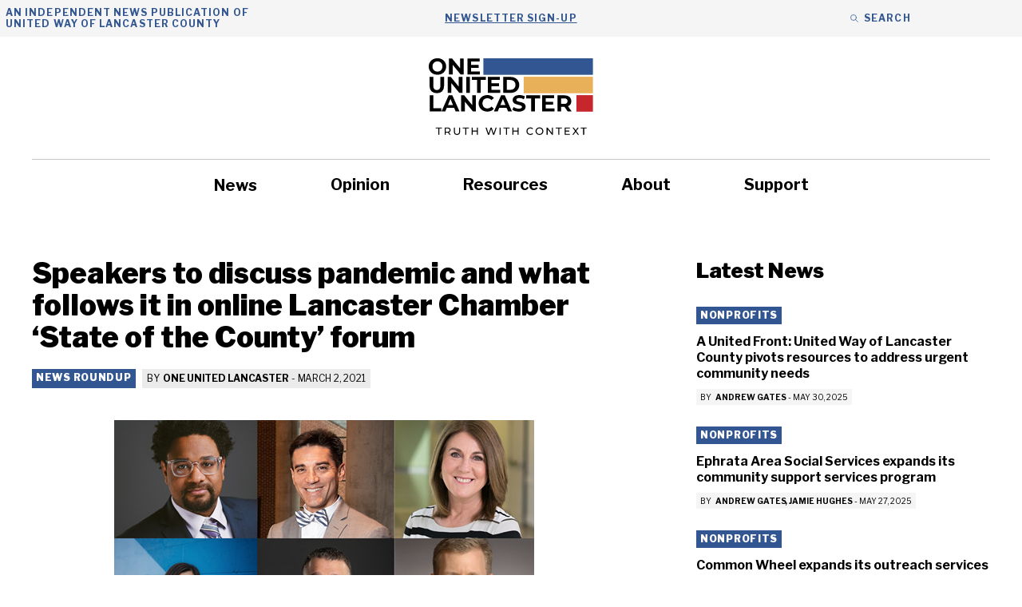

--- FILE ---
content_type: text/html; charset=UTF-8
request_url: https://oneunitedlancaster.com/coronavirus-news-roundup/speakers-to-discuss-pandemic-and-what-follows-it-in-online-lancaster-chamber-state-of-the-county-forum/
body_size: 27782
content:
<!DOCTYPE html>
<html lang="en-US">
<head>
	<meta charset="UTF-8">
<script>
var gform;gform||(document.addEventListener("gform_main_scripts_loaded",function(){gform.scriptsLoaded=!0}),document.addEventListener("gform/theme/scripts_loaded",function(){gform.themeScriptsLoaded=!0}),window.addEventListener("DOMContentLoaded",function(){gform.domLoaded=!0}),gform={domLoaded:!1,scriptsLoaded:!1,themeScriptsLoaded:!1,isFormEditor:()=>"function"==typeof InitializeEditor,callIfLoaded:function(o){return!(!gform.domLoaded||!gform.scriptsLoaded||!gform.themeScriptsLoaded&&!gform.isFormEditor()||(gform.isFormEditor()&&console.warn("The use of gform.initializeOnLoaded() is deprecated in the form editor context and will be removed in Gravity Forms 3.1."),o(),0))},initializeOnLoaded:function(o){gform.callIfLoaded(o)||(document.addEventListener("gform_main_scripts_loaded",()=>{gform.scriptsLoaded=!0,gform.callIfLoaded(o)}),document.addEventListener("gform/theme/scripts_loaded",()=>{gform.themeScriptsLoaded=!0,gform.callIfLoaded(o)}),window.addEventListener("DOMContentLoaded",()=>{gform.domLoaded=!0,gform.callIfLoaded(o)}))},hooks:{action:{},filter:{}},addAction:function(o,r,e,t){gform.addHook("action",o,r,e,t)},addFilter:function(o,r,e,t){gform.addHook("filter",o,r,e,t)},doAction:function(o){gform.doHook("action",o,arguments)},applyFilters:function(o){return gform.doHook("filter",o,arguments)},removeAction:function(o,r){gform.removeHook("action",o,r)},removeFilter:function(o,r,e){gform.removeHook("filter",o,r,e)},addHook:function(o,r,e,t,n){null==gform.hooks[o][r]&&(gform.hooks[o][r]=[]);var d=gform.hooks[o][r];null==n&&(n=r+"_"+d.length),gform.hooks[o][r].push({tag:n,callable:e,priority:t=null==t?10:t})},doHook:function(r,o,e){var t;if(e=Array.prototype.slice.call(e,1),null!=gform.hooks[r][o]&&((o=gform.hooks[r][o]).sort(function(o,r){return o.priority-r.priority}),o.forEach(function(o){"function"!=typeof(t=o.callable)&&(t=window[t]),"action"==r?t.apply(null,e):e[0]=t.apply(null,e)})),"filter"==r)return e[0]},removeHook:function(o,r,t,n){var e;null!=gform.hooks[o][r]&&(e=(e=gform.hooks[o][r]).filter(function(o,r,e){return!!(null!=n&&n!=o.tag||null!=t&&t!=o.priority)}),gform.hooks[o][r]=e)}});
</script>

	<meta name='robots' content='index, follow, max-image-preview:large, max-snippet:-1, max-video-preview:-1' />

            <script data-no-defer="1" data-ezscrex="false" data-cfasync="false" data-pagespeed-no-defer data-cookieconsent="ignore">
                var ctPublicFunctions = {"_ajax_nonce":"bb48975595","_rest_nonce":"2591fe7862","_ajax_url":"\/wp-admin\/admin-ajax.php","_rest_url":"https:\/\/oneunitedlancaster.com\/wp-json\/","data__cookies_type":"none","data__ajax_type":"rest","data__bot_detector_enabled":"1","data__frontend_data_log_enabled":1,"cookiePrefix":"","wprocket_detected":false,"host_url":"oneunitedlancaster.com","text__ee_click_to_select":"Click to select the whole data","text__ee_original_email":"The complete one is","text__ee_got_it":"Got it","text__ee_blocked":"Blocked","text__ee_cannot_connect":"Cannot connect","text__ee_cannot_decode":"Can not decode email. Unknown reason","text__ee_email_decoder":"CleanTalk email decoder","text__ee_wait_for_decoding":"The magic is on the way!","text__ee_decoding_process":"Please wait a few seconds while we decode the contact data."}
            </script>
        
            <script data-no-defer="1" data-ezscrex="false" data-cfasync="false" data-pagespeed-no-defer data-cookieconsent="ignore">
                var ctPublic = {"_ajax_nonce":"bb48975595","settings__forms__check_internal":"0","settings__forms__check_external":"0","settings__forms__force_protection":0,"settings__forms__search_test":"1","settings__forms__wc_add_to_cart":"0","settings__data__bot_detector_enabled":"1","settings__sfw__anti_crawler":0,"blog_home":"https:\/\/oneunitedlancaster.com\/","pixel__setting":"3","pixel__enabled":false,"pixel__url":null,"data__email_check_before_post":"1","data__email_check_exist_post":0,"data__cookies_type":"none","data__key_is_ok":true,"data__visible_fields_required":true,"wl_brandname":"Anti-Spam by CleanTalk","wl_brandname_short":"CleanTalk","ct_checkjs_key":1859829086,"emailEncoderPassKey":"c164f90fc459ec74e0d9b9fe685189c4","bot_detector_forms_excluded":"W10=","advancedCacheExists":false,"varnishCacheExists":false,"wc_ajax_add_to_cart":false}
            </script>
        <meta name="viewport" content="width=device-width, initial-scale=1">
	<!-- This site is optimized with the Yoast SEO plugin v26.7 - https://yoast.com/wordpress/plugins/seo/ -->
	<title>Speakers to discuss pandemic and what follows it in online Lancaster Chamber &#039;State of the County&#039; forum - One United Lancaster</title>
	<link rel="canonical" href="https://oneunitedlancaster.com/coronavirus-news-roundup/speakers-to-discuss-pandemic-and-what-follows-it-in-online-lancaster-chamber-state-of-the-county-forum/" />
	<meta property="og:locale" content="en_US" />
	<meta property="og:type" content="article" />
	<meta property="og:title" content="Speakers to discuss pandemic and what follows it in online Lancaster Chamber &#039;State of the County&#039; forum - One United Lancaster" />
	<meta property="og:description" content="The speakers in the 2021 virtual State of the County event, from left to right; top to bottom: Kevin Ressler, Dr. Mike Diller, Jan Bergen, Naomi ... Read more" />
	<meta property="og:url" content="https://oneunitedlancaster.com/coronavirus-news-roundup/speakers-to-discuss-pandemic-and-what-follows-it-in-online-lancaster-chamber-state-of-the-county-forum/" />
	<meta property="og:site_name" content="One United Lancaster" />
	<meta property="article:published_time" content="2021-03-02T17:04:39+00:00" />
	<meta property="article:modified_time" content="2021-03-02T19:45:00+00:00" />
	<meta property="og:image" content="https://oneunitedlancaster.com/wp-content/uploads/2021/03/2021-state-of-the-county.jpg" />
	<meta property="og:image:width" content="526" />
	<meta property="og:image:height" content="296" />
	<meta property="og:image:type" content="image/jpeg" />
	<meta name="author" content="One United Lancaster" />
	<meta name="twitter:card" content="summary_large_image" />
	<meta name="twitter:label1" content="Written by" />
	<meta name="twitter:data1" content="One United Lancaster" />
	<meta name="twitter:label2" content="Est. reading time" />
	<meta name="twitter:data2" content="2 minutes" />
	<script type="application/ld+json" class="yoast-schema-graph">{"@context":"https://schema.org","@graph":[{"@type":"Article","@id":"https://oneunitedlancaster.com/coronavirus-news-roundup/speakers-to-discuss-pandemic-and-what-follows-it-in-online-lancaster-chamber-state-of-the-county-forum/#article","isPartOf":{"@id":"https://oneunitedlancaster.com/coronavirus-news-roundup/speakers-to-discuss-pandemic-and-what-follows-it-in-online-lancaster-chamber-state-of-the-county-forum/"},"author":{"@id":"https://oneunitedlancaster.com/#/schema/person/5cbfb6613ebd95b08fd58aacf53681ae"},"headline":"Speakers to discuss pandemic and what follows it in online Lancaster Chamber &#8216;State of the County&#8217; forum","datePublished":"2021-03-02T17:04:39+00:00","dateModified":"2021-03-02T19:45:00+00:00","mainEntityOfPage":{"@id":"https://oneunitedlancaster.com/coronavirus-news-roundup/speakers-to-discuss-pandemic-and-what-follows-it-in-online-lancaster-chamber-state-of-the-county-forum/"},"wordCount":337,"publisher":{"@id":"https://oneunitedlancaster.com/#organization"},"image":{"@id":"https://oneunitedlancaster.com/coronavirus-news-roundup/speakers-to-discuss-pandemic-and-what-follows-it-in-online-lancaster-chamber-state-of-the-county-forum/#primaryimage"},"thumbnailUrl":"https://oneunitedlancaster.com/wp-content/uploads/2021/03/2021-state-of-the-county.jpg","articleSection":["News Roundup"],"inLanguage":"en-US"},{"@type":"WebPage","@id":"https://oneunitedlancaster.com/coronavirus-news-roundup/speakers-to-discuss-pandemic-and-what-follows-it-in-online-lancaster-chamber-state-of-the-county-forum/","url":"https://oneunitedlancaster.com/coronavirus-news-roundup/speakers-to-discuss-pandemic-and-what-follows-it-in-online-lancaster-chamber-state-of-the-county-forum/","name":"Speakers to discuss pandemic and what follows it in online Lancaster Chamber 'State of the County' forum - One United Lancaster","isPartOf":{"@id":"https://oneunitedlancaster.com/#website"},"primaryImageOfPage":{"@id":"https://oneunitedlancaster.com/coronavirus-news-roundup/speakers-to-discuss-pandemic-and-what-follows-it-in-online-lancaster-chamber-state-of-the-county-forum/#primaryimage"},"image":{"@id":"https://oneunitedlancaster.com/coronavirus-news-roundup/speakers-to-discuss-pandemic-and-what-follows-it-in-online-lancaster-chamber-state-of-the-county-forum/#primaryimage"},"thumbnailUrl":"https://oneunitedlancaster.com/wp-content/uploads/2021/03/2021-state-of-the-county.jpg","datePublished":"2021-03-02T17:04:39+00:00","dateModified":"2021-03-02T19:45:00+00:00","breadcrumb":{"@id":"https://oneunitedlancaster.com/coronavirus-news-roundup/speakers-to-discuss-pandemic-and-what-follows-it-in-online-lancaster-chamber-state-of-the-county-forum/#breadcrumb"},"inLanguage":"en-US","potentialAction":[{"@type":"ReadAction","target":["https://oneunitedlancaster.com/coronavirus-news-roundup/speakers-to-discuss-pandemic-and-what-follows-it-in-online-lancaster-chamber-state-of-the-county-forum/"]}],"author":{"@id":"https://oneunitedlancaster.com/#/schema/person/5cbfb6613ebd95b08fd58aacf53681ae"}},{"@type":"ImageObject","inLanguage":"en-US","@id":"https://oneunitedlancaster.com/coronavirus-news-roundup/speakers-to-discuss-pandemic-and-what-follows-it-in-online-lancaster-chamber-state-of-the-county-forum/#primaryimage","url":"https://oneunitedlancaster.com/wp-content/uploads/2021/03/2021-state-of-the-county.jpg","contentUrl":"https://oneunitedlancaster.com/wp-content/uploads/2021/03/2021-state-of-the-county.jpg","width":526,"height":296,"caption":"The speakers in the 2021 virtual State of the County event, from left to right; top to bottom: Kevin Ressler, Dr. Mike Diller, Jan Bergen, Naomi Young, Pedro Rivera and Commissoner Josh Parsons. (Source: Lancaster Chamber)"},{"@type":"BreadcrumbList","@id":"https://oneunitedlancaster.com/coronavirus-news-roundup/speakers-to-discuss-pandemic-and-what-follows-it-in-online-lancaster-chamber-state-of-the-county-forum/#breadcrumb","itemListElement":[{"@type":"ListItem","position":1,"name":"Home","item":"https://oneunitedlancaster.com/"},{"@type":"ListItem","position":2,"name":"News","item":"https://oneunitedlancaster.com/news/"},{"@type":"ListItem","position":3,"name":"Speakers to discuss pandemic and what follows it in online Lancaster Chamber &#8216;State of the County&#8217; forum"}]},{"@type":"WebSite","@id":"https://oneunitedlancaster.com/#website","url":"https://oneunitedlancaster.com/","name":"One United Lancaster","description":"Local News and Information Provided by United Way of Lancaster","publisher":{"@id":"https://oneunitedlancaster.com/#organization"},"potentialAction":[{"@type":"SearchAction","target":{"@type":"EntryPoint","urlTemplate":"https://oneunitedlancaster.com/?s={search_term_string}"},"query-input":{"@type":"PropertyValueSpecification","valueRequired":true,"valueName":"search_term_string"}}],"inLanguage":"en-US"},{"@type":"Organization","@id":"https://oneunitedlancaster.com/#organization","name":"One United Lancaster","url":"https://oneunitedlancaster.com/","logo":{"@type":"ImageObject","inLanguage":"en-US","@id":"https://oneunitedlancaster.com/#/schema/logo/image/","url":"https://oneunitedlancaster.com/wp-content/uploads/2022/06/OUL-logo.svg","contentUrl":"https://oneunitedlancaster.com/wp-content/uploads/2022/06/OUL-logo.svg","width":528,"height":259,"caption":"One United Lancaster"},"image":{"@id":"https://oneunitedlancaster.com/#/schema/logo/image/"}},{"@type":"Person","@id":"https://oneunitedlancaster.com/#/schema/person/5cbfb6613ebd95b08fd58aacf53681ae","name":"One United Lancaster","image":{"@type":"ImageObject","inLanguage":"en-US","@id":"https://oneunitedlancaster.com/#/schema/person/image/1baf46eda55a15baf16d3baf866f5066","url":"https://oneunitedlancaster.com/wp-content/uploads/2022/06/OUL-logo.svg","contentUrl":"https://oneunitedlancaster.com/wp-content/uploads/2022/06/OUL-logo.svg","caption":"One United Lancaster"},"description":"Brian McCloud serves as the Impact Coordinator for United Way of Lancaster County. A proud Lancaster native and graduate of J.P. McCaskey High School, Brian earned his B.A. in Communication Studies with a minor in Theater from Temple University in 2024. He is excited to return to Lancaster, reconnect with the community, and contribute to the growth of the area through his work with United Way.","sameAs":["https://oneunitedlancaster.com"],"url":"https://oneunitedlancaster.com/author/one-united-lancaster/"}]}</script>
	<!-- / Yoast SEO plugin. -->


<link rel='dns-prefetch' href='//fd.cleantalk.org' />
<link href='https://fonts.gstatic.com' crossorigin rel='preconnect' />
<link href='https://fonts.googleapis.com' crossorigin rel='preconnect' />
<link rel="alternate" type="application/rss+xml" title="One United Lancaster &raquo; Feed" href="https://oneunitedlancaster.com/feed/" />
<link rel="alternate" type="application/rss+xml" title="One United Lancaster &raquo; Comments Feed" href="https://oneunitedlancaster.com/comments/feed/" />
<link rel="alternate" title="oEmbed (JSON)" type="application/json+oembed" href="https://oneunitedlancaster.com/wp-json/oembed/1.0/embed?url=https%3A%2F%2Foneunitedlancaster.com%2Fcoronavirus-news-roundup%2Fspeakers-to-discuss-pandemic-and-what-follows-it-in-online-lancaster-chamber-state-of-the-county-forum%2F" />
<link rel="alternate" title="oEmbed (XML)" type="text/xml+oembed" href="https://oneunitedlancaster.com/wp-json/oembed/1.0/embed?url=https%3A%2F%2Foneunitedlancaster.com%2Fcoronavirus-news-roundup%2Fspeakers-to-discuss-pandemic-and-what-follows-it-in-online-lancaster-chamber-state-of-the-county-forum%2F&#038;format=xml" />
<style id='wp-img-auto-sizes-contain-inline-css'>
img:is([sizes=auto i],[sizes^="auto," i]){contain-intrinsic-size:3000px 1500px}
/*# sourceURL=wp-img-auto-sizes-contain-inline-css */
</style>
<style id='wp-emoji-styles-inline-css'>

	img.wp-smiley, img.emoji {
		display: inline !important;
		border: none !important;
		box-shadow: none !important;
		height: 1em !important;
		width: 1em !important;
		margin: 0 0.07em !important;
		vertical-align: -0.1em !important;
		background: none !important;
		padding: 0 !important;
	}
/*# sourceURL=wp-emoji-styles-inline-css */
</style>
<style id='wp-block-library-inline-css'>
:root{--wp-block-synced-color:#7a00df;--wp-block-synced-color--rgb:122,0,223;--wp-bound-block-color:var(--wp-block-synced-color);--wp-editor-canvas-background:#ddd;--wp-admin-theme-color:#007cba;--wp-admin-theme-color--rgb:0,124,186;--wp-admin-theme-color-darker-10:#006ba1;--wp-admin-theme-color-darker-10--rgb:0,107,160.5;--wp-admin-theme-color-darker-20:#005a87;--wp-admin-theme-color-darker-20--rgb:0,90,135;--wp-admin-border-width-focus:2px}@media (min-resolution:192dpi){:root{--wp-admin-border-width-focus:1.5px}}.wp-element-button{cursor:pointer}:root .has-very-light-gray-background-color{background-color:#eee}:root .has-very-dark-gray-background-color{background-color:#313131}:root .has-very-light-gray-color{color:#eee}:root .has-very-dark-gray-color{color:#313131}:root .has-vivid-green-cyan-to-vivid-cyan-blue-gradient-background{background:linear-gradient(135deg,#00d084,#0693e3)}:root .has-purple-crush-gradient-background{background:linear-gradient(135deg,#34e2e4,#4721fb 50%,#ab1dfe)}:root .has-hazy-dawn-gradient-background{background:linear-gradient(135deg,#faaca8,#dad0ec)}:root .has-subdued-olive-gradient-background{background:linear-gradient(135deg,#fafae1,#67a671)}:root .has-atomic-cream-gradient-background{background:linear-gradient(135deg,#fdd79a,#004a59)}:root .has-nightshade-gradient-background{background:linear-gradient(135deg,#330968,#31cdcf)}:root .has-midnight-gradient-background{background:linear-gradient(135deg,#020381,#2874fc)}:root{--wp--preset--font-size--normal:16px;--wp--preset--font-size--huge:42px}.has-regular-font-size{font-size:1em}.has-larger-font-size{font-size:2.625em}.has-normal-font-size{font-size:var(--wp--preset--font-size--normal)}.has-huge-font-size{font-size:var(--wp--preset--font-size--huge)}.has-text-align-center{text-align:center}.has-text-align-left{text-align:left}.has-text-align-right{text-align:right}.has-fit-text{white-space:nowrap!important}#end-resizable-editor-section{display:none}.aligncenter{clear:both}.items-justified-left{justify-content:flex-start}.items-justified-center{justify-content:center}.items-justified-right{justify-content:flex-end}.items-justified-space-between{justify-content:space-between}.screen-reader-text{border:0;clip-path:inset(50%);height:1px;margin:-1px;overflow:hidden;padding:0;position:absolute;width:1px;word-wrap:normal!important}.screen-reader-text:focus{background-color:#ddd;clip-path:none;color:#444;display:block;font-size:1em;height:auto;left:5px;line-height:normal;padding:15px 23px 14px;text-decoration:none;top:5px;width:auto;z-index:100000}html :where(.has-border-color){border-style:solid}html :where([style*=border-top-color]){border-top-style:solid}html :where([style*=border-right-color]){border-right-style:solid}html :where([style*=border-bottom-color]){border-bottom-style:solid}html :where([style*=border-left-color]){border-left-style:solid}html :where([style*=border-width]){border-style:solid}html :where([style*=border-top-width]){border-top-style:solid}html :where([style*=border-right-width]){border-right-style:solid}html :where([style*=border-bottom-width]){border-bottom-style:solid}html :where([style*=border-left-width]){border-left-style:solid}html :where(img[class*=wp-image-]){height:auto;max-width:100%}:where(figure){margin:0 0 1em}html :where(.is-position-sticky){--wp-admin--admin-bar--position-offset:var(--wp-admin--admin-bar--height,0px)}@media screen and (max-width:600px){html :where(.is-position-sticky){--wp-admin--admin-bar--position-offset:0px}}

/*# sourceURL=wp-block-library-inline-css */
</style><style id='wp-block-image-inline-css'>
.wp-block-image>a,.wp-block-image>figure>a{display:inline-block}.wp-block-image img{box-sizing:border-box;height:auto;max-width:100%;vertical-align:bottom}@media not (prefers-reduced-motion){.wp-block-image img.hide{visibility:hidden}.wp-block-image img.show{animation:show-content-image .4s}}.wp-block-image[style*=border-radius] img,.wp-block-image[style*=border-radius]>a{border-radius:inherit}.wp-block-image.has-custom-border img{box-sizing:border-box}.wp-block-image.aligncenter{text-align:center}.wp-block-image.alignfull>a,.wp-block-image.alignwide>a{width:100%}.wp-block-image.alignfull img,.wp-block-image.alignwide img{height:auto;width:100%}.wp-block-image .aligncenter,.wp-block-image .alignleft,.wp-block-image .alignright,.wp-block-image.aligncenter,.wp-block-image.alignleft,.wp-block-image.alignright{display:table}.wp-block-image .aligncenter>figcaption,.wp-block-image .alignleft>figcaption,.wp-block-image .alignright>figcaption,.wp-block-image.aligncenter>figcaption,.wp-block-image.alignleft>figcaption,.wp-block-image.alignright>figcaption{caption-side:bottom;display:table-caption}.wp-block-image .alignleft{float:left;margin:.5em 1em .5em 0}.wp-block-image .alignright{float:right;margin:.5em 0 .5em 1em}.wp-block-image .aligncenter{margin-left:auto;margin-right:auto}.wp-block-image :where(figcaption){margin-bottom:1em;margin-top:.5em}.wp-block-image.is-style-circle-mask img{border-radius:9999px}@supports ((-webkit-mask-image:none) or (mask-image:none)) or (-webkit-mask-image:none){.wp-block-image.is-style-circle-mask img{border-radius:0;-webkit-mask-image:url('data:image/svg+xml;utf8,<svg viewBox="0 0 100 100" xmlns="http://www.w3.org/2000/svg"><circle cx="50" cy="50" r="50"/></svg>');mask-image:url('data:image/svg+xml;utf8,<svg viewBox="0 0 100 100" xmlns="http://www.w3.org/2000/svg"><circle cx="50" cy="50" r="50"/></svg>');mask-mode:alpha;-webkit-mask-position:center;mask-position:center;-webkit-mask-repeat:no-repeat;mask-repeat:no-repeat;-webkit-mask-size:contain;mask-size:contain}}:root :where(.wp-block-image.is-style-rounded img,.wp-block-image .is-style-rounded img){border-radius:9999px}.wp-block-image figure{margin:0}.wp-lightbox-container{display:flex;flex-direction:column;position:relative}.wp-lightbox-container img{cursor:zoom-in}.wp-lightbox-container img:hover+button{opacity:1}.wp-lightbox-container button{align-items:center;backdrop-filter:blur(16px) saturate(180%);background-color:#5a5a5a40;border:none;border-radius:4px;cursor:zoom-in;display:flex;height:20px;justify-content:center;opacity:0;padding:0;position:absolute;right:16px;text-align:center;top:16px;width:20px;z-index:100}@media not (prefers-reduced-motion){.wp-lightbox-container button{transition:opacity .2s ease}}.wp-lightbox-container button:focus-visible{outline:3px auto #5a5a5a40;outline:3px auto -webkit-focus-ring-color;outline-offset:3px}.wp-lightbox-container button:hover{cursor:pointer;opacity:1}.wp-lightbox-container button:focus{opacity:1}.wp-lightbox-container button:focus,.wp-lightbox-container button:hover,.wp-lightbox-container button:not(:hover):not(:active):not(.has-background){background-color:#5a5a5a40;border:none}.wp-lightbox-overlay{box-sizing:border-box;cursor:zoom-out;height:100vh;left:0;overflow:hidden;position:fixed;top:0;visibility:hidden;width:100%;z-index:100000}.wp-lightbox-overlay .close-button{align-items:center;cursor:pointer;display:flex;justify-content:center;min-height:40px;min-width:40px;padding:0;position:absolute;right:calc(env(safe-area-inset-right) + 16px);top:calc(env(safe-area-inset-top) + 16px);z-index:5000000}.wp-lightbox-overlay .close-button:focus,.wp-lightbox-overlay .close-button:hover,.wp-lightbox-overlay .close-button:not(:hover):not(:active):not(.has-background){background:none;border:none}.wp-lightbox-overlay .lightbox-image-container{height:var(--wp--lightbox-container-height);left:50%;overflow:hidden;position:absolute;top:50%;transform:translate(-50%,-50%);transform-origin:top left;width:var(--wp--lightbox-container-width);z-index:9999999999}.wp-lightbox-overlay .wp-block-image{align-items:center;box-sizing:border-box;display:flex;height:100%;justify-content:center;margin:0;position:relative;transform-origin:0 0;width:100%;z-index:3000000}.wp-lightbox-overlay .wp-block-image img{height:var(--wp--lightbox-image-height);min-height:var(--wp--lightbox-image-height);min-width:var(--wp--lightbox-image-width);width:var(--wp--lightbox-image-width)}.wp-lightbox-overlay .wp-block-image figcaption{display:none}.wp-lightbox-overlay button{background:none;border:none}.wp-lightbox-overlay .scrim{background-color:#fff;height:100%;opacity:.9;position:absolute;width:100%;z-index:2000000}.wp-lightbox-overlay.active{visibility:visible}@media not (prefers-reduced-motion){.wp-lightbox-overlay.active{animation:turn-on-visibility .25s both}.wp-lightbox-overlay.active img{animation:turn-on-visibility .35s both}.wp-lightbox-overlay.show-closing-animation:not(.active){animation:turn-off-visibility .35s both}.wp-lightbox-overlay.show-closing-animation:not(.active) img{animation:turn-off-visibility .25s both}.wp-lightbox-overlay.zoom.active{animation:none;opacity:1;visibility:visible}.wp-lightbox-overlay.zoom.active .lightbox-image-container{animation:lightbox-zoom-in .4s}.wp-lightbox-overlay.zoom.active .lightbox-image-container img{animation:none}.wp-lightbox-overlay.zoom.active .scrim{animation:turn-on-visibility .4s forwards}.wp-lightbox-overlay.zoom.show-closing-animation:not(.active){animation:none}.wp-lightbox-overlay.zoom.show-closing-animation:not(.active) .lightbox-image-container{animation:lightbox-zoom-out .4s}.wp-lightbox-overlay.zoom.show-closing-animation:not(.active) .lightbox-image-container img{animation:none}.wp-lightbox-overlay.zoom.show-closing-animation:not(.active) .scrim{animation:turn-off-visibility .4s forwards}}@keyframes show-content-image{0%{visibility:hidden}99%{visibility:hidden}to{visibility:visible}}@keyframes turn-on-visibility{0%{opacity:0}to{opacity:1}}@keyframes turn-off-visibility{0%{opacity:1;visibility:visible}99%{opacity:0;visibility:visible}to{opacity:0;visibility:hidden}}@keyframes lightbox-zoom-in{0%{transform:translate(calc((-100vw + var(--wp--lightbox-scrollbar-width))/2 + var(--wp--lightbox-initial-left-position)),calc(-50vh + var(--wp--lightbox-initial-top-position))) scale(var(--wp--lightbox-scale))}to{transform:translate(-50%,-50%) scale(1)}}@keyframes lightbox-zoom-out{0%{transform:translate(-50%,-50%) scale(1);visibility:visible}99%{visibility:visible}to{transform:translate(calc((-100vw + var(--wp--lightbox-scrollbar-width))/2 + var(--wp--lightbox-initial-left-position)),calc(-50vh + var(--wp--lightbox-initial-top-position))) scale(var(--wp--lightbox-scale));visibility:hidden}}
/*# sourceURL=https://oneunitedlancaster.com/wp-includes/blocks/image/style.min.css */
</style>
<style id='global-styles-inline-css'>
:root{--wp--preset--aspect-ratio--square: 1;--wp--preset--aspect-ratio--4-3: 4/3;--wp--preset--aspect-ratio--3-4: 3/4;--wp--preset--aspect-ratio--3-2: 3/2;--wp--preset--aspect-ratio--2-3: 2/3;--wp--preset--aspect-ratio--16-9: 16/9;--wp--preset--aspect-ratio--9-16: 9/16;--wp--preset--color--black: var(--black);--wp--preset--color--cyan-bluish-gray: #abb8c3;--wp--preset--color--white: var(--white);--wp--preset--color--pale-pink: #f78da7;--wp--preset--color--vivid-red: #cf2e2e;--wp--preset--color--luminous-vivid-orange: #ff6900;--wp--preset--color--luminous-vivid-amber: #fcb900;--wp--preset--color--light-green-cyan: #7bdcb5;--wp--preset--color--vivid-green-cyan: #00d084;--wp--preset--color--pale-cyan-blue: #8ed1fc;--wp--preset--color--vivid-cyan-blue: #0693e3;--wp--preset--color--vivid-purple: #9b51e0;--wp--preset--color--dark-grey: var(--dark-grey);--wp--preset--color--med-grey: var(--med-grey);--wp--preset--color--light-grey: var(--light-grey);--wp--preset--color--blue: var(--blue);--wp--preset--color--yellow: var(--yellow);--wp--preset--color--red: var(--red);--wp--preset--color--orange: var(--orange);--wp--preset--color--med-grey-500: var(--med-grey-500);--wp--preset--color--light-grey-500: var(--light-grey-500);--wp--preset--color--blue-highlight: var(--blue-highlight);--wp--preset--color--green: var(--green);--wp--preset--gradient--vivid-cyan-blue-to-vivid-purple: linear-gradient(135deg,rgb(6,147,227) 0%,rgb(155,81,224) 100%);--wp--preset--gradient--light-green-cyan-to-vivid-green-cyan: linear-gradient(135deg,rgb(122,220,180) 0%,rgb(0,208,130) 100%);--wp--preset--gradient--luminous-vivid-amber-to-luminous-vivid-orange: linear-gradient(135deg,rgb(252,185,0) 0%,rgb(255,105,0) 100%);--wp--preset--gradient--luminous-vivid-orange-to-vivid-red: linear-gradient(135deg,rgb(255,105,0) 0%,rgb(207,46,46) 100%);--wp--preset--gradient--very-light-gray-to-cyan-bluish-gray: linear-gradient(135deg,rgb(238,238,238) 0%,rgb(169,184,195) 100%);--wp--preset--gradient--cool-to-warm-spectrum: linear-gradient(135deg,rgb(74,234,220) 0%,rgb(151,120,209) 20%,rgb(207,42,186) 40%,rgb(238,44,130) 60%,rgb(251,105,98) 80%,rgb(254,248,76) 100%);--wp--preset--gradient--blush-light-purple: linear-gradient(135deg,rgb(255,206,236) 0%,rgb(152,150,240) 100%);--wp--preset--gradient--blush-bordeaux: linear-gradient(135deg,rgb(254,205,165) 0%,rgb(254,45,45) 50%,rgb(107,0,62) 100%);--wp--preset--gradient--luminous-dusk: linear-gradient(135deg,rgb(255,203,112) 0%,rgb(199,81,192) 50%,rgb(65,88,208) 100%);--wp--preset--gradient--pale-ocean: linear-gradient(135deg,rgb(255,245,203) 0%,rgb(182,227,212) 50%,rgb(51,167,181) 100%);--wp--preset--gradient--electric-grass: linear-gradient(135deg,rgb(202,248,128) 0%,rgb(113,206,126) 100%);--wp--preset--gradient--midnight: linear-gradient(135deg,rgb(2,3,129) 0%,rgb(40,116,252) 100%);--wp--preset--font-size--small: 13px;--wp--preset--font-size--medium: 20px;--wp--preset--font-size--large: 36px;--wp--preset--font-size--x-large: 42px;--wp--preset--spacing--20: 0.44rem;--wp--preset--spacing--30: 0.67rem;--wp--preset--spacing--40: 1rem;--wp--preset--spacing--50: 1.5rem;--wp--preset--spacing--60: 2.25rem;--wp--preset--spacing--70: 3.38rem;--wp--preset--spacing--80: 5.06rem;--wp--preset--shadow--natural: 6px 6px 9px rgba(0, 0, 0, 0.2);--wp--preset--shadow--deep: 12px 12px 50px rgba(0, 0, 0, 0.4);--wp--preset--shadow--sharp: 6px 6px 0px rgba(0, 0, 0, 0.2);--wp--preset--shadow--outlined: 6px 6px 0px -3px rgb(255, 255, 255), 6px 6px rgb(0, 0, 0);--wp--preset--shadow--crisp: 6px 6px 0px rgb(0, 0, 0);}:where(.is-layout-flex){gap: 0.5em;}:where(.is-layout-grid){gap: 0.5em;}body .is-layout-flex{display: flex;}.is-layout-flex{flex-wrap: wrap;align-items: center;}.is-layout-flex > :is(*, div){margin: 0;}body .is-layout-grid{display: grid;}.is-layout-grid > :is(*, div){margin: 0;}:where(.wp-block-columns.is-layout-flex){gap: 2em;}:where(.wp-block-columns.is-layout-grid){gap: 2em;}:where(.wp-block-post-template.is-layout-flex){gap: 1.25em;}:where(.wp-block-post-template.is-layout-grid){gap: 1.25em;}.has-black-color{color: var(--wp--preset--color--black) !important;}.has-cyan-bluish-gray-color{color: var(--wp--preset--color--cyan-bluish-gray) !important;}.has-white-color{color: var(--wp--preset--color--white) !important;}.has-pale-pink-color{color: var(--wp--preset--color--pale-pink) !important;}.has-vivid-red-color{color: var(--wp--preset--color--vivid-red) !important;}.has-luminous-vivid-orange-color{color: var(--wp--preset--color--luminous-vivid-orange) !important;}.has-luminous-vivid-amber-color{color: var(--wp--preset--color--luminous-vivid-amber) !important;}.has-light-green-cyan-color{color: var(--wp--preset--color--light-green-cyan) !important;}.has-vivid-green-cyan-color{color: var(--wp--preset--color--vivid-green-cyan) !important;}.has-pale-cyan-blue-color{color: var(--wp--preset--color--pale-cyan-blue) !important;}.has-vivid-cyan-blue-color{color: var(--wp--preset--color--vivid-cyan-blue) !important;}.has-vivid-purple-color{color: var(--wp--preset--color--vivid-purple) !important;}.has-black-background-color{background-color: var(--wp--preset--color--black) !important;}.has-cyan-bluish-gray-background-color{background-color: var(--wp--preset--color--cyan-bluish-gray) !important;}.has-white-background-color{background-color: var(--wp--preset--color--white) !important;}.has-pale-pink-background-color{background-color: var(--wp--preset--color--pale-pink) !important;}.has-vivid-red-background-color{background-color: var(--wp--preset--color--vivid-red) !important;}.has-luminous-vivid-orange-background-color{background-color: var(--wp--preset--color--luminous-vivid-orange) !important;}.has-luminous-vivid-amber-background-color{background-color: var(--wp--preset--color--luminous-vivid-amber) !important;}.has-light-green-cyan-background-color{background-color: var(--wp--preset--color--light-green-cyan) !important;}.has-vivid-green-cyan-background-color{background-color: var(--wp--preset--color--vivid-green-cyan) !important;}.has-pale-cyan-blue-background-color{background-color: var(--wp--preset--color--pale-cyan-blue) !important;}.has-vivid-cyan-blue-background-color{background-color: var(--wp--preset--color--vivid-cyan-blue) !important;}.has-vivid-purple-background-color{background-color: var(--wp--preset--color--vivid-purple) !important;}.has-black-border-color{border-color: var(--wp--preset--color--black) !important;}.has-cyan-bluish-gray-border-color{border-color: var(--wp--preset--color--cyan-bluish-gray) !important;}.has-white-border-color{border-color: var(--wp--preset--color--white) !important;}.has-pale-pink-border-color{border-color: var(--wp--preset--color--pale-pink) !important;}.has-vivid-red-border-color{border-color: var(--wp--preset--color--vivid-red) !important;}.has-luminous-vivid-orange-border-color{border-color: var(--wp--preset--color--luminous-vivid-orange) !important;}.has-luminous-vivid-amber-border-color{border-color: var(--wp--preset--color--luminous-vivid-amber) !important;}.has-light-green-cyan-border-color{border-color: var(--wp--preset--color--light-green-cyan) !important;}.has-vivid-green-cyan-border-color{border-color: var(--wp--preset--color--vivid-green-cyan) !important;}.has-pale-cyan-blue-border-color{border-color: var(--wp--preset--color--pale-cyan-blue) !important;}.has-vivid-cyan-blue-border-color{border-color: var(--wp--preset--color--vivid-cyan-blue) !important;}.has-vivid-purple-border-color{border-color: var(--wp--preset--color--vivid-purple) !important;}.has-vivid-cyan-blue-to-vivid-purple-gradient-background{background: var(--wp--preset--gradient--vivid-cyan-blue-to-vivid-purple) !important;}.has-light-green-cyan-to-vivid-green-cyan-gradient-background{background: var(--wp--preset--gradient--light-green-cyan-to-vivid-green-cyan) !important;}.has-luminous-vivid-amber-to-luminous-vivid-orange-gradient-background{background: var(--wp--preset--gradient--luminous-vivid-amber-to-luminous-vivid-orange) !important;}.has-luminous-vivid-orange-to-vivid-red-gradient-background{background: var(--wp--preset--gradient--luminous-vivid-orange-to-vivid-red) !important;}.has-very-light-gray-to-cyan-bluish-gray-gradient-background{background: var(--wp--preset--gradient--very-light-gray-to-cyan-bluish-gray) !important;}.has-cool-to-warm-spectrum-gradient-background{background: var(--wp--preset--gradient--cool-to-warm-spectrum) !important;}.has-blush-light-purple-gradient-background{background: var(--wp--preset--gradient--blush-light-purple) !important;}.has-blush-bordeaux-gradient-background{background: var(--wp--preset--gradient--blush-bordeaux) !important;}.has-luminous-dusk-gradient-background{background: var(--wp--preset--gradient--luminous-dusk) !important;}.has-pale-ocean-gradient-background{background: var(--wp--preset--gradient--pale-ocean) !important;}.has-electric-grass-gradient-background{background: var(--wp--preset--gradient--electric-grass) !important;}.has-midnight-gradient-background{background: var(--wp--preset--gradient--midnight) !important;}.has-small-font-size{font-size: var(--wp--preset--font-size--small) !important;}.has-medium-font-size{font-size: var(--wp--preset--font-size--medium) !important;}.has-large-font-size{font-size: var(--wp--preset--font-size--large) !important;}.has-x-large-font-size{font-size: var(--wp--preset--font-size--x-large) !important;}
/*# sourceURL=global-styles-inline-css */
</style>

<style id='classic-theme-styles-inline-css'>
/*! This file is auto-generated */
.wp-block-button__link{color:#fff;background-color:#32373c;border-radius:9999px;box-shadow:none;text-decoration:none;padding:calc(.667em + 2px) calc(1.333em + 2px);font-size:1.125em}.wp-block-file__button{background:#32373c;color:#fff;text-decoration:none}
/*# sourceURL=/wp-includes/css/classic-themes.min.css */
</style>
<link rel='stylesheet' id='fl-builder-layout-8828-css' href='https://oneunitedlancaster.com/wp-content/uploads/bb-plugin/cache/8828-layout.css?ver=9d31174b5745eca905cb576aa4fa96e9' media='all' />
<link rel='stylesheet' id='cleantalk-public-css-css' href='https://oneunitedlancaster.com/wp-content/plugins/cleantalk-spam-protect/css/cleantalk-public.min.css?ver=6.70.1_1766651137' media='all' />
<link rel='stylesheet' id='cleantalk-email-decoder-css-css' href='https://oneunitedlancaster.com/wp-content/plugins/cleantalk-spam-protect/css/cleantalk-email-decoder.min.css?ver=6.70.1_1766651137' media='all' />
<link rel='stylesheet' id='generate-style-css' href='https://oneunitedlancaster.com/wp-content/themes/generatepress/assets/css/main.min.css?ver=3.6.1' media='all' />
<style id='generate-style-inline-css'>
.is-right-sidebar{width:35%;}.is-left-sidebar{width:35%;}.site-content .content-area{width:65%;}@media (max-width: 768px){.main-navigation .menu-toggle,.sidebar-nav-mobile:not(#sticky-placeholder){display:block;}.main-navigation ul,.gen-sidebar-nav,.main-navigation:not(.slideout-navigation):not(.toggled) .main-nav > ul,.has-inline-mobile-toggle #site-navigation .inside-navigation > *:not(.navigation-search):not(.main-nav){display:none;}.nav-align-right .inside-navigation,.nav-align-center .inside-navigation{justify-content:space-between;}}
.dynamic-author-image-rounded{border-radius:100%;}.dynamic-featured-image, .dynamic-author-image{vertical-align:middle;}.one-container.blog .dynamic-content-template:not(:last-child), .one-container.archive .dynamic-content-template:not(:last-child){padding-bottom:0px;}.dynamic-entry-excerpt > p:last-child{margin-bottom:0px;}
/*# sourceURL=generate-style-inline-css */
</style>
<link rel='stylesheet' id='generate-google-fonts-css' href='https://fonts.googleapis.com/css?family=Libre+Franklin%3A100%2C200%2C300%2Cregular%2C500%2C600%2C700%2C800%2C900%2C100italic%2C200italic%2C300italic%2Citalic%2C500italic%2C600italic%2C700italic%2C800italic%2C900italic%7CNanum+Myeongjo%3Aregular%2C700%2C800&#038;display=auto&#038;ver=3.6.1' media='all' />
<link rel='stylesheet' id='generatepress-dynamic-css' href='https://oneunitedlancaster.com/wp-content/uploads/generatepress/style.min.css?ver=1764849698' media='all' />
<link rel='stylesheet' id='generate-child-css' href='https://oneunitedlancaster.com/wp-content/themes/generatepress_child/style.css?ver=1651712424' media='all' />
<style id='generateblocks-inline-css'>
.gb-container.gb-tabs__item:not(.gb-tabs__item-open){display:none;}.gb-container-fcaff95d{background-color:var(--light-grey);}.gb-container-fcaff95d > .gb-inside-container{max-width:1390px;margin-left:auto;margin-right:auto;}.gb-grid-wrapper > .gb-grid-column-fcaff95d > .gb-container{display:flex;flex-direction:column;height:100%;}.gb-grid-wrapper > .gb-grid-column-8d75472c{width:33.33%;}.gb-grid-wrapper > .gb-grid-column-8d75472c > .gb-container{display:flex;flex-direction:column;height:100%;}.gb-grid-wrapper > .gb-grid-column-26d33995{width:43%;}.gb-grid-wrapper > .gb-grid-column-26d33995 > .gb-container{display:flex;flex-direction:column;height:100%;}.gb-container-d678b7f7 a, .gb-container-d678b7f7 a:visited{color:var(--blue);}.gb-container-d678b7f7 a:hover{color:var(--blue);}.gb-grid-wrapper > .gb-grid-column-d678b7f7{width:33.33%;}.gb-grid-wrapper > .gb-grid-column-d678b7f7 > .gb-container{display:flex;flex-direction:column;height:100%;}.gb-grid-wrapper > .gb-grid-column-55d80d79{width:23%;}.gb-grid-wrapper > .gb-grid-column-55d80d79 > .gb-container{display:flex;flex-direction:column;height:100%;}.gb-container-4f20eef2{margin-top:50px;border-top:1px solid var(--med-grey-500);border-bottom:1px solid var(--med-grey-500);}.gb-container-4f20eef2 > .gb-inside-container{padding-top:15px;padding-bottom:15px;max-width:1090px;margin-left:auto;margin-right:auto;}.gb-grid-wrapper > .gb-grid-column-4f20eef2 > .gb-container{display:flex;flex-direction:column;height:100%;}.gb-container-065b2b75{background-color:var(--dark-grey);color:var(--white);position:relative;transition:all 0.5s ease;}.gb-container-065b2b75 > .gb-inside-container{padding:40px 40px 40px 60px;}.gb-grid-wrapper > .gb-grid-column-065b2b75{width:50%;}.gb-grid-wrapper > .gb-grid-column-065b2b75 > .gb-container{display:flex;flex-direction:column;height:100%;}.gb-container-065b2b75:hover{background-color:var(--black);}.gb-grid-wrapper > .gb-grid-column-7de33ed9{width:50%;flex-basis:150px;}.gb-grid-wrapper > .gb-grid-column-7de33ed9 > .gb-container{display:flex;flex-direction:column;height:100%;}.gb-grid-wrapper > .gb-grid-column-60a452d3{width:100%;flex-grow:1;flex-basis:100px;}.gb-grid-wrapper > .gb-grid-column-60a452d3 > .gb-container{display:flex;flex-direction:column;height:100%;}.gb-container-19f486e0{background-color:var(--dark-grey);color:var(--white);position:relative;transition:all 0.5s ease;}.gb-container-19f486e0 > .gb-inside-container{padding:40px 60px 40px 40px;}.gb-grid-wrapper > .gb-grid-column-19f486e0{width:50%;}.gb-grid-wrapper > .gb-grid-column-19f486e0 > .gb-container{display:flex;flex-direction:column;height:100%;}.gb-container-19f486e0:hover{background-color:var(--black);}.gb-container-2e23b2e1{margin-top:15px;border-top:0px solid var(--med-grey-500);}.gb-container-2e23b2e1 > .gb-inside-container{padding-top:100px;padding-bottom:100px;max-width:1290px;margin-left:auto;margin-right:auto;}.gb-grid-wrapper > .gb-grid-column-2e23b2e1 > .gb-container{display:flex;flex-direction:column;height:100%;}.gb-container-673bbcf5 > .gb-inside-container{padding:20px;max-width:790px;margin-left:auto;margin-right:auto;}.gb-grid-wrapper > .gb-grid-column-673bbcf5 > .gb-container{display:flex;flex-direction:column;height:100%;}.gb-container-b6814f87 > .gb-inside-container{padding:0;}.gb-grid-wrapper > .gb-grid-column-b6814f87{width:50%;}.gb-grid-wrapper > .gb-grid-column-b6814f87 > .gb-container{display:flex;flex-direction:column;height:100%;}.gb-container-b6814f87{position:relative;}.gb-container-65b46f1f > .gb-inside-container{padding:20px;max-width:1290px;margin-left:auto;margin-right:auto;}.gb-grid-wrapper > .gb-grid-column-65b46f1f > .gb-container{display:flex;flex-direction:column;height:100%;}.gb-container-6c79458a > .gb-inside-container{padding:0;}.gb-grid-wrapper > .gb-grid-column-6c79458a{width:16%;}.gb-grid-wrapper > .gb-grid-column-6c79458a > .gb-container{display:flex;flex-direction:column;height:100%;}.gb-container-6c79458a{position:relative;}.gb-container-6c22a119 > .gb-inside-container{padding:0;}.gb-grid-wrapper > .gb-grid-column-6c22a119{width:16%;}.gb-grid-wrapper > .gb-grid-column-6c22a119 > .gb-container{display:flex;flex-direction:column;height:100%;}.gb-container-6c22a119{position:relative;}.gb-container-4330df92 > .gb-inside-container{padding:0;}.gb-grid-wrapper > .gb-grid-column-4330df92{width:16%;}.gb-grid-wrapper > .gb-grid-column-4330df92 > .gb-container{display:flex;flex-direction:column;height:100%;}.gb-container-4330df92{position:relative;}.gb-container-03ce5bdd > .gb-inside-container{padding:0;}.gb-grid-wrapper > .gb-grid-column-03ce5bdd{width:16%;}.gb-grid-wrapper > .gb-grid-column-03ce5bdd > .gb-container{display:flex;flex-direction:column;height:100%;}.gb-container-03ce5bdd{position:relative;}.gb-container-e78d13b7{background-color:var(--dark-grey);color:var(--white);}.gb-container-e78d13b7 > .gb-inside-container{padding:60px;max-width:1090px;margin-left:auto;margin-right:auto;}.gb-grid-wrapper > .gb-grid-column-e78d13b7 > .gb-container{display:flex;flex-direction:column;height:100%;}.gb-grid-wrapper > .gb-grid-column-b426d8af{width:25%;}.gb-grid-wrapper > .gb-grid-column-b426d8af > .gb-container{display:flex;flex-direction:column;height:100%;}.gb-grid-wrapper > .gb-grid-column-4bdb8b63{width:25%;}.gb-grid-wrapper > .gb-grid-column-4bdb8b63 > .gb-container{display:flex;flex-direction:column;height:100%;}.gb-grid-wrapper > .gb-grid-column-79123c03{width:25%;}.gb-grid-wrapper > .gb-grid-column-79123c03 > .gb-container{display:flex;flex-direction:column;height:100%;}.gb-grid-wrapper > .gb-grid-column-c758e7b2{width:25%;}.gb-grid-wrapper > .gb-grid-column-c758e7b2 > .gb-container{display:flex;flex-direction:column;height:100%;}.gb-container-80f30115{margin-top:60px;margin-bottom:40px;border-top:1px solid var(--light-grey-500);border-bottom:1px solid var(--light-grey-500);}.gb-container-80f30115 > .gb-inside-container{padding-top:25px;padding-bottom:40px;max-width:1290px;margin-left:auto;margin-right:auto;}.gb-grid-wrapper > .gb-grid-column-80f30115 > .gb-container{display:flex;flex-direction:column;height:100%;}.gb-container-80f36bd6 > .gb-inside-container{padding-top:40px;max-width:1290px;margin-left:auto;margin-right:auto;}.gb-grid-wrapper > .gb-grid-column-80f36bd6 > .gb-container{display:flex;flex-direction:column;height:100%;}.gb-grid-wrapper > .gb-grid-column-b1af04c2{width:50%;flex-grow:1;flex-shrink:1;flex-basis:100px;}.gb-grid-wrapper > .gb-grid-column-b1af04c2 > .gb-container{display:flex;flex-direction:column;height:100%;}.gb-grid-wrapper > .gb-grid-column-89f440e9{width:50%;flex-grow:1;flex-shrink:1;flex-basis:100px;}.gb-grid-wrapper > .gb-grid-column-89f440e9 > .gb-container{display:flex;flex-direction:column;height:100%;}.gb-container-d222f2e1 > .gb-inside-container{max-width:1290px;margin-left:auto;margin-right:auto;}.gb-grid-wrapper > .gb-grid-column-d222f2e1 > .gb-container{display:flex;flex-direction:column;height:100%;}.gb-container-4efdbc21{border-radius:0;border:1px solid var(--med-grey);background-color:var(--light-grey);max-width:1350px;margin-left:auto;margin-right:auto;}.gb-container-4efdbc21 > .gb-inside-container{padding:30px;max-width:1350px;margin-left:auto;margin-right:auto;}.gb-grid-wrapper > .gb-grid-column-4efdbc21 > .gb-container{display:flex;flex-direction:column;height:100%;}.gb-container-aa97a9e4 > .gb-inside-container{max-width:1290px;margin-left:auto;margin-right:auto;}.gb-container-aa97a9e4 a, .gb-container-aa97a9e4 a:visited{color:var(--blue);}.gb-container-aa97a9e4 a:hover{color:var(--orange);}.gb-grid-wrapper > .gb-grid-column-aa97a9e4 > .gb-container{display:flex;flex-direction:column;height:100%;}.gb-grid-wrapper > .gb-grid-column-fdd351e6{width:16%;}.gb-grid-wrapper > .gb-grid-column-fdd351e6 > .gb-container{display:flex;flex-direction:column;height:100%;}.gb-container-9c4ea07b{background-color:var(--white);}.gb-container-9c4ea07b > .gb-inside-container{max-width:1290px;margin-left:auto;margin-right:auto;}.gb-grid-wrapper > .gb-grid-column-9c4ea07b > .gb-container{display:flex;flex-direction:column;height:100%;}.gb-grid-wrapper > .gb-grid-column-de38eb6d{width:16%;}.gb-grid-wrapper > .gb-grid-column-de38eb6d > .gb-container{display:flex;flex-direction:column;height:100%;}.gb-container-d32181d2{background-color:var(--white);}.gb-container-d32181d2 > .gb-inside-container{max-width:1290px;margin-left:auto;margin-right:auto;}.gb-grid-wrapper > .gb-grid-column-d32181d2 > .gb-container{display:flex;flex-direction:column;height:100%;}.gb-grid-wrapper > .gb-grid-column-d1171bd2{width:16%;}.gb-grid-wrapper > .gb-grid-column-d1171bd2 > .gb-container{display:flex;flex-direction:column;height:100%;}.gb-container-35d7b852{background-color:var(--white);}.gb-container-35d7b852 > .gb-inside-container{max-width:1290px;margin-left:auto;margin-right:auto;}.gb-grid-wrapper > .gb-grid-column-35d7b852 > .gb-container{display:flex;flex-direction:column;height:100%;}.gb-grid-wrapper > .gb-grid-column-f50488c7{width:16%;}.gb-grid-wrapper > .gb-grid-column-f50488c7 > .gb-container{display:flex;flex-direction:column;height:100%;}.gb-container-01ebe2c6{background-color:var(--white);}.gb-container-01ebe2c6 > .gb-inside-container{max-width:1290px;margin-left:auto;margin-right:auto;}.gb-grid-wrapper > .gb-grid-column-01ebe2c6 > .gb-container{display:flex;flex-direction:column;height:100%;}.gb-grid-wrapper > .gb-grid-column-4fb728bc{width:16%;}.gb-grid-wrapper > .gb-grid-column-4fb728bc > .gb-container{display:flex;flex-direction:column;height:100%;}.gb-container-96dc3ec0{background-color:var(--white);}.gb-container-96dc3ec0 > .gb-inside-container{max-width:1290px;margin-left:auto;margin-right:auto;}.gb-grid-wrapper > .gb-grid-column-96dc3ec0 > .gb-container{display:flex;flex-direction:column;height:100%;}.gb-container-cf62bb4e > .gb-inside-container{max-width:1290px;margin-left:auto;margin-right:auto;}.gb-grid-wrapper > .gb-grid-column-cf62bb4e > .gb-container{display:flex;flex-direction:column;height:100%;}.gb-container-8759df65{background-color:rgba(245, 245, 245, 0.83);}.gb-container-8759df65 > .gb-inside-container{padding:20px;}.gb-grid-wrapper > .gb-grid-column-8759df65 > .gb-container{display:flex;flex-direction:column;height:100%;}.gb-container-7c2a12fe{background-color:var(--white);max-width:1290px;margin-left:auto;margin-right:auto;box-shadow: 5px 5px 10px 0 rgba(0, 0, 0, 0.1);}.gb-container-7c2a12fe > .gb-inside-container{padding:20px;max-width:1290px;margin-left:auto;margin-right:auto;}.gb-grid-wrapper > .gb-grid-column-7c2a12fe > .gb-container{display:flex;flex-direction:column;height:100%;}.gb-grid-wrapper-ae5c3091{display:flex;flex-wrap:wrap;align-items:center;}.gb-grid-wrapper-ae5c3091 > .gb-grid-column{box-sizing:border-box;}.gb-grid-wrapper-0cff7cd2{display:flex;flex-wrap:wrap;margin-left:-15px;}.gb-grid-wrapper-0cff7cd2 > .gb-grid-column{box-sizing:border-box;padding-left:15px;}.gb-grid-wrapper-52d9bb83{display:flex;flex-wrap:wrap;margin-left:-30px;}.gb-grid-wrapper-52d9bb83 > .gb-grid-column{box-sizing:border-box;padding-left:30px;}.gb-grid-wrapper-ef51d54b{display:flex;flex-wrap:wrap;align-items:center;justify-content:center;margin-left:-50px;}.gb-grid-wrapper-ef51d54b > .gb-grid-column{box-sizing:border-box;padding-left:50px;padding-bottom:0px;}.gb-grid-wrapper-9986447c{display:flex;flex-wrap:wrap;align-items:center;justify-content:center;margin-left:-25px;}.gb-grid-wrapper-9986447c > .gb-grid-column{box-sizing:border-box;padding-left:25px;padding-bottom:25px;}.gb-grid-wrapper-cede44d5{display:flex;flex-wrap:wrap;margin-left:-60px;}.gb-grid-wrapper-cede44d5 > .gb-grid-column{box-sizing:border-box;padding-left:60px;}.gb-grid-wrapper-b079e6d1{display:flex;flex-wrap:wrap;align-items:center;justify-content:flex-start;margin-left:-40px;}.gb-grid-wrapper-b079e6d1 > .gb-grid-column{box-sizing:border-box;padding-left:40px;}.gb-grid-wrapper-e300b25a{display:flex;flex-wrap:wrap;margin-left:-20px;}.gb-grid-wrapper-e300b25a > .gb-grid-column{box-sizing:border-box;padding-left:20px;}p.gb-headline-40d3f432{font-size:12px;line-height:1.2em;letter-spacing:0.09em;font-weight:bold;text-transform:uppercase;padding:7px;margin-bottom:0px;color:var(--blue);}p.gb-headline-2af58343{font-size:12px;line-height:1.2em;letter-spacing:0.09em;font-weight:bold;text-transform:uppercase;text-align:center;padding:7px;margin-bottom:0px;color:var(--blue);}p.gb-headline-1a9eb07f{font-size:12px;letter-spacing:0.09em;font-weight:bold;text-transform:uppercase;text-align:right;padding:7px;margin-bottom:0px;color:var(--blue);display:flex;justify-content:flex-end;align-items:center;}p.gb-headline-1a9eb07f .gb-icon{line-height:0;color:var(--light-grey);padding-right:0.5em;display:inline-flex;}p.gb-headline-1a9eb07f .gb-icon svg{width:1em;height:1em;fill:currentColor;}h2.gb-headline-8508e416{text-align:right;}h2.gb-headline-4fe3d24a{text-align:center;margin-bottom:0px;color:var(--orange);}h3.gb-headline-142e5cbd{font-size:16px;text-align:center;margin-top:40px;margin-bottom:0px;color:var(--med-grey);}p.gb-headline-12ea618d{font-size:12px;line-height:1.5em;font-weight:700;}p.gb-headline-12ea618d a{color:var(--white);}p.gb-headline-12ea618d a:hover{color:var(--yellow);}h2.gb-headline-57653059{display:inline-block;font-size:18px;}h2.gb-headline-b2bae111{font-size:17px;text-align:center;margin-bottom:5px;color:var(--blue);}h2.gb-headline-fd322150{font-size:17px;text-align:center;margin-bottom:5px;color:var(--blue);}h2.gb-headline-c0d176e5{font-size:17px;text-align:center;margin-bottom:5px;color:var(--blue);}h2.gb-headline-13a699e4{font-size:17px;text-align:center;margin-bottom:5px;color:var(--blue);}h2.gb-headline-88fa9111{font-size:17px;text-align:center;margin-bottom:5px;color:var(--blue);}.gb-button-wrapper{display:flex;flex-wrap:wrap;align-items:flex-start;justify-content:flex-start;clear:both;}.gb-button-wrapper-81fe0313{justify-content:flex-end;}.gb-accordion__item:not(.gb-accordion__item-open) > .gb-button .gb-accordion__icon-open{display:none;}.gb-accordion__item.gb-accordion__item-open > .gb-button .gb-accordion__icon{display:none;}.gb-button-wrapper a.gb-button-8f5f2b36{display:inline-flex;align-items:center;justify-content:center;font-size:16px;font-weight:700;text-align:center;padding:0;color:#ffffff;text-decoration:none;}.gb-button-wrapper a.gb-button-8f5f2b36:hover, .gb-button-wrapper a.gb-button-8f5f2b36:active, .gb-button-wrapper a.gb-button-8f5f2b36:focus{color:var(--yellow);}.gb-button-wrapper a.gb-button-f5a43d41{display:inline-flex;align-items:center;justify-content:center;font-size:16px;font-weight:700;text-align:center;padding:0;color:#ffffff;text-decoration:none;}.gb-button-wrapper a.gb-button-f5a43d41:hover, .gb-button-wrapper a.gb-button-f5a43d41:active, .gb-button-wrapper a.gb-button-f5a43d41:focus{color:var(--yellow);}.gb-button-wrapper a.gb-button-9f819c40{display:inline-flex;align-items:center;justify-content:center;font-size:16px;font-weight:700;text-align:center;padding:0;color:#ffffff;text-decoration:none;}.gb-button-wrapper a.gb-button-9f819c40:hover, .gb-button-wrapper a.gb-button-9f819c40:active, .gb-button-wrapper a.gb-button-9f819c40:focus{color:var(--yellow);}.gb-button-wrapper a.gb-button-2a09d0b5{display:inline-flex;align-items:center;justify-content:center;font-size:16px;font-weight:700;text-align:center;padding:0;color:#ffffff;text-decoration:none;}.gb-button-wrapper a.gb-button-2a09d0b5:hover, .gb-button-wrapper a.gb-button-2a09d0b5:active, .gb-button-wrapper a.gb-button-2a09d0b5:focus{color:var(--yellow);}.gb-button-wrapper a.gb-button-a549c2a5{display:inline-flex;align-items:center;justify-content:center;font-size:16px;font-weight:700;text-align:center;padding:0;color:#ffffff;text-decoration:none;}.gb-button-wrapper a.gb-button-a549c2a5:hover, .gb-button-wrapper a.gb-button-a549c2a5:active, .gb-button-wrapper a.gb-button-a549c2a5:focus{color:var(--yellow);}.gb-button-wrapper .gb-button-d79a519b, .gb-button-wrapper .gb-button-d79a519b:visited{font-size:14px;padding:1px 7px;background-color:var(--light-grey);color:var(--blue);text-decoration:none;display:inline-flex;align-items:center;justify-content:center;text-align:center;}.gb-button-wrapper .gb-button-d79a519b:hover, .gb-button-wrapper .gb-button-d79a519b:active, .gb-button-wrapper .gb-button-d79a519b:focus{background-color:var(--blue);color:#ffffff;}@media (min-width: 1025px) {.gb-container-26d33995, .gb-grid-column-26d33995{display:none !important;}.gb-button-wrapper-03493698{flex-direction:column;}.gb-button-wrapper-a57c8f97{flex-direction:column;}.gb-button-wrapper-4e6f6d33{flex-direction:column;}}@media (max-width: 1024px) {.gb-grid-wrapper > .gb-grid-column-b6814f87{width:66.66%;}.gb-grid-wrapper > .gb-grid-column-6c79458a{width:25%;}.gb-grid-wrapper > .gb-grid-column-6c22a119{width:25%;}.gb-grid-wrapper > .gb-grid-column-4330df92{width:25%;}.gb-grid-wrapper > .gb-grid-column-03ce5bdd{width:25%;}}@media (max-width: 1024px) and (min-width: 768px) {.gb-container-26d33995, .gb-grid-column-26d33995{display:none !important;}.gb-grid-wrapper > div.gb-grid-column-b6814f87{padding-bottom:0;}.gb-grid-wrapper > div.gb-grid-column-03ce5bdd{padding-bottom:0;}.gb-button-wrapper-03493698{flex-direction:column;}.gb-button-wrapper-03493698 > .gb-button{flex:1;width:100%;box-sizing:border-box;}.gb-button-wrapper-a57c8f97{flex-direction:column;}.gb-button-wrapper-a57c8f97 > .gb-button{flex:1;width:100%;box-sizing:border-box;}.gb-button-wrapper-4e6f6d33{flex-direction:column;}.gb-button-wrapper-4e6f6d33 > .gb-button{flex:1;width:100%;box-sizing:border-box;}}@media (max-width: 767px) {.gb-grid-wrapper > .gb-grid-column-8d75472c{width:100%;}.gb-grid-wrapper > .gb-grid-column-26d33995{width:100%;}.gb-container-26d33995, .gb-grid-column-26d33995{display:none !important;}.gb-grid-wrapper > .gb-grid-column-d678b7f7{width:100%;}.gb-grid-wrapper > .gb-grid-column-55d80d79{width:100%;}.gb-container-065b2b75{margin-bottom:10px;}.gb-container-065b2b75 > .gb-inside-container{padding-left:40px;}.gb-grid-wrapper > .gb-grid-column-065b2b75{width:100%;}.gb-grid-wrapper > .gb-grid-column-7de33ed9{width:100%;flex-grow:1;}.gb-grid-wrapper > .gb-grid-column-60a452d3{width:100%;flex-grow:1;}.gb-grid-wrapper > .gb-grid-column-19f486e0{width:100%;}.gb-grid-wrapper > .gb-grid-column-b6814f87{width:100%;}.gb-grid-wrapper > .gb-grid-column-6c79458a{width:50%;}.gb-grid-wrapper > .gb-grid-column-6c22a119{width:50%;}.gb-grid-wrapper > .gb-grid-column-4330df92{width:50%;}.gb-grid-wrapper > .gb-grid-column-03ce5bdd{width:50%;}.gb-container-e78d13b7 > .gb-inside-container{padding:60px 20px 40px;}.gb-grid-wrapper > .gb-grid-column-b426d8af{width:100%;}.gb-grid-wrapper > .gb-grid-column-4bdb8b63{width:50%;}.gb-grid-wrapper > .gb-grid-column-79123c03{width:50%;}.gb-container-c758e7b2{text-align:center;}.gb-grid-wrapper > .gb-grid-column-c758e7b2{width:100%;}.gb-grid-wrapper > .gb-grid-column-b1af04c2{width:100%;}.gb-grid-wrapper > .gb-grid-column-89f440e9{width:100%;}.gb-grid-wrapper > .gb-grid-column-fdd351e6{width:100%;}.gb-grid-wrapper > .gb-grid-column-de38eb6d{width:100%;}.gb-grid-wrapper > .gb-grid-column-d1171bd2{width:100%;}.gb-grid-wrapper > .gb-grid-column-f50488c7{width:100%;}.gb-grid-wrapper > .gb-grid-column-4fb728bc{width:100%;}h2.gb-headline-8508e416{font-size:20px;line-height:1.2em;}.gb-button-wrapper-03493698{flex-direction:column;}.gb-button-wrapper-03493698 > .gb-button{flex:1;width:100%;box-sizing:border-box;}.gb-button-wrapper-a57c8f97{flex-direction:column;}.gb-button-wrapper-a57c8f97 > .gb-button{flex:1;width:100%;box-sizing:border-box;}.gb-button-wrapper-4e6f6d33{flex-direction:column;}.gb-button-wrapper-4e6f6d33 > .gb-button{flex:1;width:100%;box-sizing:border-box;}}:root{--gb-container-width:1290px;}.gb-container .wp-block-image img{vertical-align:middle;}.gb-grid-wrapper .wp-block-image{margin-bottom:0;}.gb-highlight{background:none;}.gb-shape{line-height:0;}.gb-container-link{position:absolute;top:0;right:0;bottom:0;left:0;z-index:99;}
/*# sourceURL=generateblocks-inline-css */
</style>
<link rel='stylesheet' id='generate-blog-images-css' href='https://oneunitedlancaster.com/wp-content/plugins/gp-premium/blog/functions/css/featured-images.min.css?ver=2.2.1' media='all' />
<script src="https://oneunitedlancaster.com/wp-includes/js/jquery/jquery.min.js?ver=3.7.1" id="jquery-core-js"></script>
<script src="https://oneunitedlancaster.com/wp-includes/js/jquery/jquery-migrate.min.js?ver=3.4.1" id="jquery-migrate-js"></script>
<script src="https://oneunitedlancaster.com/wp-content/plugins/cleantalk-spam-protect/js/apbct-public-bundle.min.js?ver=6.70.1_1766651137" id="apbct-public-bundle.min-js-js"></script>
<script src="https://fd.cleantalk.org/ct-bot-detector-wrapper.js?ver=6.70.1" id="ct_bot_detector-js" defer data-wp-strategy="defer"></script>
<link rel="https://api.w.org/" href="https://oneunitedlancaster.com/wp-json/" /><link rel="alternate" title="JSON" type="application/json" href="https://oneunitedlancaster.com/wp-json/wp/v2/posts/8828" /><link rel="EditURI" type="application/rsd+xml" title="RSD" href="https://oneunitedlancaster.com/xmlrpc.php?rsd" />
<meta name="generator" content="WordPress 6.9" />
<link rel='shortlink' href='https://oneunitedlancaster.com/?p=8828' />
<script id='pixel-script-poptin' src='https://cdn.popt.in/pixel.js?id=89b22cb8390f6' async='true'></script> <meta name="google-site-verification" content="1r1oGOJ4VhgoHP_YkIJ6BecChCSZ0yEr_qWd9F1tQLw" /><script src="/wp-content/mu-plugins/captaincore-analytics.js" data-site="BPXOFJKZ" defer></script>
<link rel="icon" href="https://oneunitedlancaster.com/wp-content/uploads/2020/04/cropped-blue-32x32.jpg" sizes="32x32" />
<link rel="icon" href="https://oneunitedlancaster.com/wp-content/uploads/2020/04/cropped-blue-192x192.jpg" sizes="192x192" />
<link rel="apple-touch-icon" href="https://oneunitedlancaster.com/wp-content/uploads/2020/04/cropped-blue-180x180.jpg" />
<meta name="msapplication-TileImage" content="https://oneunitedlancaster.com/wp-content/uploads/2020/04/cropped-blue-270x270.jpg" />
		<style id="wp-custom-css">
			/* @media (prefers-color-scheme: dark) {

		:root {
	--dark-grey: #2E2E2E;
	--med-grey: #707070;
	--light-grey: #2b2424;
	--white: #ffffff;
	--blue: #325691;
	--yellow: #E9B05A;
	--red: #C7262C;
	--orange: #F57814;
	--med-grey-500: #C6C6C6;
	--black: #000000;
	--light-grey-500: #2b2424;
	--blue-highlight: #0061ff;
	--green: #509d55;
}
	
	
    body {
        background-color: var(--dark-grey);
        color: var(--white) !important;
    }
	
	    body h1, body h2, body h3, body p, body li {
        color: var(--white) !important;
    }
	
	.main-navigation .main-nav ul li a, .main-navigation .menu-toggle, .main-navigation .menu-bar-items {
	color: var(--white);
}
	.single-post .entry-meta-before-content .meta .author a {
color: var(--white) !important;
	}
	
	.widget.sponsorship img {
	mix-blend-mode: normal !important;
}
	
}
 */



.entry-content .fl-row-content-wrap {
  padding: 0;
}
.entry-content .fl-module-content {
  margin: 0;
}

 .search-results #search-toggle {
	display: none;
}

#search-modal.blanket {
	position: fixed;
	top: 0;
	left: 0;
	height: 100vh;
	width: 100vw;
	overflow: hidden;
	z-index: 999;
	opacity: 0;
	pointer-events: none;
	transition: all ease .2s;
}

body.search-modal-open #search-modal.blanket {
	opacity: 1;
	pointer-events: all;
}



#search-modal.blanket > .gb-inside-container {
  display: flex;
  justify-content: center;
  align-content: center;
  height: 100%;
  width: 100%;
  max-width: initial;
	flex-flow: column;
}


#search-modal .modal,
.search-results #search-container form  {
  max-height: 300px;
  width: 570px;
  max-width: calc(100vw - 60px);
  pointer-events: all;
}

#search-modal .modal {
    pointer-events: none;
}

body.search-modal-open #search-modal .modal {
  pointer-events: all;
}


#search-modal .modal .gb-inside-container {
  position: relative;
}

.search-results #search-container {
	padding: 0 15px;
}


#search-modal .modal .has-modal-close {
  position: absolute;
  top: 20px;
  right: 20px;
}

#search-modal .modal form,
.search-results #search-container form {
  width: 100%;
  display: flex;
  flex-direction: row;
  flex-wrap: nowrap;
}

#search-modal .modal form label,
.search-results #search-container  form label{
  display: none;
}

#search-modal .modal form .gform-body,
.search-results #search-container form .gform-body {
  flex-basis: 100%;
  flex-grow: 1;
  flex-shrink: 1;
}
#search-modal .modal form .gform_footer,
.search-results #search-container form .gform_footer {
  flex-basis: max-content;
  flex-grow: 0;
  flex-shrink: 0;
}

#search-modal .modal form .gform-body input,
.search-results #search-container form .gform-body input{
  width: 100%;
}


#search-toggle, #modal-close  {
	cursor: pointer;
}

#search-toggle span {
	pointer-events: none;
}

.search-results .page-header {
	text-align: center;
}


.search-modal-open {
  height: 100vh;
  overflow-y: hidden;
  position: relative;
	padding-right: 15px;
}

@media (max-width: 767px) {

#search-modal.blanket > .gb-inside-container {
	justify-content: flex-start;
	margin-top: 70px;
}
	
	
#search-modal .modal form, 
.search-results #search-container form {
    flex-direction: column;
    align-items: center;
  }
  
  #search-modal .modal form .gform_footer, 
  .search-results #search-container form .gform_footer,
  #search-modal .modal form .gform_footer input, 
  .search-results #search-container form .gform_footer input {
    width: 100%;
  }
  
  #search-modal .modal form .gform-body, 
  .search-results #search-container form .gform-body {
    width: 100%;
    margin-bottom: 10px;
  }
  
}

.archive.author .page-header,
.archive.category .page-header{
	display: none;
}

.single-post .entry-content h3 {
	font-weight: 800;
		font-size: 25px;
}



.single-post .entry-meta-before-content {
	display: flex;
	margin-top: 20px;
}

.single-post .entry-meta-before-content .category  {
  	background-color: var(--blue);
color: var(--white);
font-size: 12px;
font-weight: 900;
letter-spacing: 0.06em;
padding: 5px;
text-transform: uppercase;
display: inline-block;
line-height: 1;
	margin-right: 5px;
}

.single-post .entry-meta-before-content .category a {
  	color: var(--white);
}

.single-post .entry-meta-before-content a {
  	text-decoration: none;
}

.single-post .entry-meta-before-content .meta {
	background-color: var(--light-grey-500);
	font-size: 12px;
	text-transform: uppercase;
	line-height: 1em;
	letter-spacing: -0.01em;
	padding: 6px;
	margin-bottom: 0;
	display: inline-block;
	margin-left: 3px;
}

.single-post .entry-meta-before-content .meta .author {
	font-weight: bold;
	padding: 0 0 0 2px;
}


.single-post .entry-meta-before-content .meta .author a{
	color: var(--black);
}


.single-post .entry-meta-after-content .post-tags {
  margin-top: 50px;
  border-top-style: solid;
  border-top-width: 1px;
  border-color: var(--med-grey-500);
}

.single-post .entry-meta-after-content .post-tags .gb-inside-container {
	padding-top: 15px;
	max-width: 1290px;
	margin-left: auto;
	margin-right: auto;
	display: flex;
}

.single-post .entry-meta-after-content .post-tags h2.section-headline {
	font-size: 12px;
	text-transform: uppercase;
	margin-bottom: 0;
	display: inline-block;
}

.single-post .entry-meta-after-content .tag-list-container {
	display: flex;
	flex-wrap: wrap;
	align-items: flex-start;
	justify-content: flex-start;
	clear: both;
}

.single-post .entry-meta-after-content .post-tags .post-term-item {
	display: inline-flex;
	align-items: center;
	justify-content: center;
	text-align: center;
	text-decoration: none;
	color: var(--black);
	font-size: 12px;
	text-transform: uppercase;
	padding: 0 0 0 10px;
	text-transform: uppercase;
}




.single-post .entry-meta-after-content .author-meta {
  background: var(--light-grey);
  padding: 20px;
  margin-top: 50px;
/*   max-width: 630px; */
}

.single-post .entry-meta-after-content .author-meta + .author-meta {
  margin-top: 20px;
}

.single-post .entry-meta-after-content .author-meta .author-meta-container {
  display: flex;
  flex-direction: row;
  flex-wrap: nowrap;
}

.single-post .author-img-wrap {
  flex-basis: 80px;
  margin-right: 10px;
/* 	display:none; */
}

.single-post .entry-meta-after-content .author-meta .author-meta-container .author-text-wrap {
  flex-basis: calc(100% - 90px);
}
.single-post .entry-meta-after-content .author-meta .author-meta-container .author-text-wrap h3 {
  font-weight: 800;
  margin-bottom: 10px;
  font-size: 16px;
}
.single-post .entry-meta-after-content .author-meta .author-meta-container .author-text-wrap .description {
  font-size: 14px;
  line-height: 1.5;
  margin: 0;
}



.single .inside-article .entry-content ul , .single .inside-article .entry-content ol {
  margin: 0 0 1.5em 1.5em;
}

.single .inside-article .entry-content li + li {
  margin-top: 0.8em;
}




 .archive.author .entry-meta-before-content, .archive.category .entry-meta-before-content {
  margin: 0 auto;
  display: block;
  max-width: 990px;
	 margin-bottom: 20px;
}

  .archive.author .entry-meta-before-content .author-meta, .archive.category .entry-meta-before-content .category-meta {
    background: var(--light-grey);
    padding: 20px;
    margin-top: 50px;
  }

  .archive.author .entry-meta-before-content .author-meta .author-meta-container,  .archive.category .entry-meta-before-content .category-meta .category-meta-container {
    display: flex;
    flex-direction: row;
    flex-wrap: nowrap;
  }
  .archive.author .entry-meta-before-content .author-meta .author-meta-container .author-img-wrap,  .archive.category .entry-meta-before-content .category-meta .category-meta-container .category-img-wrap {
    flex-basis: 100px;
    margin-right: 10px;
  }
  .archive.author .entry-meta-before-content .author-meta .author-meta-container .author-text-wrap, .archive.category .entry-meta-before-content .category-meta .category-meta-container .category-text-wrap {
    flex-basis: calc(100% - 110px);
  }
  .archive.author .entry-meta-before-content .author-meta .author-meta-container .author-text-wrap h3, .archive.category .entry-meta-before-content .category-meta .category-meta-container .category-text-wrap h3 {
    font-weight: 800;
    margin-bottom: 10px;
    font-size: 24px;
  }
  .archive.author .entry-meta-before-content .author-meta .author-meta-container .author-text-wrap .description ,  .archive.category .entry-meta-before-content .category-meta .category-meta-container .category-text-wrap .description {
    font-size: 17px;
    line-height: 1.4;
    margin: 0;
  }
  
  




 #site-navigation {
    border-top: solid var(--med-grey-500) 1px;
}


.main-navigation.grid-container {
    width: calc(100% - 80px);
    max-width: 100%;
}

.wp-block-image figcaption {
    line-height: 1.3;
    text-align: center;
}

.wp-block-pullquote {
    display: flex;
    justify-content: flex-start;
    flex-flow: column;
    padding: 0;
    margin-bottom: 0;
    transform: translate(40px, 0px);
}

blockquote {
    background-color: var(--light-grey);
    border: none;
    font-style: normal;
    padding: 40px;
    font-size: 20px;
}

.pull-quote {
    display: flex;
    justify-content: flex-start;
    flex-flow: column;
    padding: 0;
    margin-bottom: 0;
    transform: translate(20px, 0px);
    max-width: 300px;
    float: right;
}

@media (max-width: 767px) {
	.pull-quote {
		max-width: 100%;
    float: none;
		margin: 0 0 20px;
		transform: translate(0px, 0px);
	}
	
	.pull-quote ul {
		margin: 0 0 0 20px;
	}
}


.category-tag {
    line-height: 1;
}

.home-third-tier-article,
.disclaimer,
.flex-nowrap {
    flex-direction: row;
    flex-wrap: nowrap;
}


#main,
.separate-containers .inside-article {
    padding-bottom: 0;
    margin-bottom: 0;
}

.mega-menu h2.wp-block-post-title {
    margin-bottom: 0;
}

.mega-menu .wp-block-post-title a {
    text-decoration: none;
    line-height: 1.4;
    margin-top: 10px;
    font-weight: 500;
}


#site-navigation {
    z-index: 999;
    position: relative;
}

.mega-menu {
    position: absolute;
    z-index: 99;
    width: 100%;
    transition: all ease .25s;
    transform: translate(0px, -1px);
    opacity: 0;
    pointer-events: none;
}


.mega-menu.menu-on {
    opacity: 1;
    pointer-events: all;
}


#blanket {
	position: fixed;
	top: 0;
	left: 0;
	z-index: 55;
	height: 100vh;
	width: 100vw;
	opacity: 0;
  pointer-events: none;
	transition: all ease .25s;
}

.mega-menu.menu-on +  #blanket {
	 opacity: 1;
   pointer-events: all;
}

#primary-menu .menu-item {
    border: solid 1px #ffffff00;
    background: #ffffff00;
    transition: all ease .25s;
}

#primary-menu .menu-item:hover,
#primary-menu .menu-item.has-mega-menu.active-link {
    background: var(--light-grey);
    border: solid 1px var(--med-grey);
}


#primary-menu .menu-item.has-mega-menu {
    border-bottom: none;
    position: relative;
	cursor: pointer;
}

#primary-menu .menu-item.has-mega-menu:after {
    content: '';
    position: absolute;
    width: 100%;
    height: 5px;
    background: var(--light-grey);
    bottom: -2px;
    left: 0;
    transition: all ease .25s;
    opacity: 0;
}

#primary-menu .menu-item.has-mega-menu:hover:after,
#primary-menu .menu-item.has-mega-menu.active-link:after {
    opacity: 1;
}


.mega-menu-content .gb-grid-wrapper {
    justify-content: center;
}

.mega-menu-content .gb-grid-column {
    width: 16%;
    padding-left: 20px;
}


.mega-menu-content {
    max-height: 0;
    overflow: hidden;
    transition: all .25s ease;
    opacity: 0;
}

.menu-on .mega-menu-content {
    max-height: 1000px;
    transition: all .25s ease;
    opacity: 1;
}


#primary-menu .menu-item.has-mega-menu:before {
  content: '';
  z-index: 99;
  display: block;
  position: absolute;
  bottom: -1px;
  left: 0;
  background: var(--med-grey);
  width: 100%;
  height: 1px;
  transition: all ease .25s;
  opacity: 0;
}

#primary-menu .menu-item.has-mega-menu:hover:before {
  opacity: 1;
}

#primary-menu .menu-item.has-mega-menu.active-link:hover:before {
  opacity: 0;
}

@media screen and (max-width: 768px) {

#primary-menu .menu-item.has-mega-menu {
	display: none;
}

  
}


.pg-mobile-nav-open .pg-nav-wrap {
    max-height: 1000px;
    transition: max-height 400ms ease-in-out;
}


#powered .gb-grid-wrapper {
    justify-content: center;
}

#powered .gb-grid-wrapper .gb-grid-column {
    width: inherit;
    flex-grow: initial;
    flex-shrink: initial;
    flex-basis: initial;
}

#powered .gb-grid-wrapper .gb-grid-column img {
    width: 106px;
}

.archive .page-header {
    background: var(--light-grey);
    position: relative;
    padding-left: 60px;
}

.archive .page-header:after {
    content: '';
    height: calc(100% - 80px);
    width: 6px;
    background: var(--blue);
    display: block;
    top: 40px;
    left: 40px;
    position: absolute;
}

.archive .page-header .page-title {
    font-size: 28px;
    margin-bottom: 3px;
}

.archive .page-header .taxonomy-description {
    max-width: 44ch;
}

.archive .page-header .taxonomy-description p {
    font-size: 1rem;
    line-height: 1.6;
}

#support-and-tip {
    overflow: hidden;
}

#support-and-tip .gb-grid-column {
    position: relative;
}

#support:before,
#tip:after {
    content: '';
    height: 100%;
    width: 2000px;
    background-color: var(--dark-grey);
    position: absolute;
    z-index: -1;
    transition: all 0.5s ease;
}


#support:before {
    left: -1950px;
}

#tip:after {
    right: -1950px;
}

#tip:hover:after,
#support:hover:before {
    background-color: var(--black);
}

#post-tags .gb-inside-container {
    display: flex;
}

.inside-right-sidebar {
    position: sticky;
    top: 0;
}

.separate-containers .inside-right-sidebar {
    margin-bottom: 0;
}

aside.latest-posts li+li {
    margin-top: 16px;
}

aside.latest-posts a {
    text-decoration: none;
    color: var(--black);
}

aside.latest-posts .category {
    color: var(--white);
    background-color: var(--blue);
    font-size: 12px;
    font-weight: 900;
    text-transform: uppercase;
    line-height: 1em;
    letter-spacing: 0.06em;
    padding: 5px;
    margin-bottom: 0;
    display: inline-block;
}

aside.latest-posts h3 {
    font-weight: 700;
    font-size: 16px;
    line-height: 1.3;
    margin: 10px 0 0;
    text-decoration: none;
    color: var(--black);
}

aside.latest-posts p {
    background-color: var(--light-grey);
    line-height: 1;
    font-size: 10px;
    text-transform: uppercase;
    padding: 5px;
    display: inline-block;
}

aside.latest-posts p .author {
    font-weight: 700;
  margin-left: 3px;

}


.widget.sponsorship,
.widget.sponsorship-cta {
    background-color: var(--light-grey);
    margin-top: 60px;
    padding-bottom: 80px;
}

.widget.sponsorship h3 {
    font-size: 19px;
    font-weight: 800;
    max-width: 292px;
    line-height: 1.3;
}


.widget.sponsorship .intro,
.widget.sponsorship .description {
    font-size: 16px;
    /*   max-width: 292px; */
    line-height: 1.3;
}

.widget.sponsorship .intro {
    font-weight: 800;
}


.widget.sponsorship .description {
    font-weight: 500;
    margin-bottom: 0;
}

.widget.sponsorship .wp-block-image {
    max-width: 292px;
}

.widget.sponsorship-cta h3 {
    font-size: 26px;
    font-weight: 800;
    max-width: 292px;
    line-height: 1.3;
}

.widget.sponsorship-cta p {
    font-size: 14px;
    max-width: 292px;
    line-height: 1.3;
}


.archive .posts {
    display: flex;
    flex-flow: row wrap;
    max-width: 990px;
    margin-left: auto;
    margin-right: auto;
}

.archive .posts article {
    flex-basis: 33%;
}


/* .archive .posts.paged-1 article:nth-of-type(1) {
  flex-basis: calc(100% + 300px);
  margin-left: -150px;
  margin-right: -150px;
  margin-bottom: 30px;
} */


.archive .posts.paged-1 article:nth-of-type(2),
.archive .posts.paged-1 article:nth-of-type(3) {
    flex-basis: 50%;
    margin-top: 15px;
    border-top: solid 1px var(--med-grey-500);
    border-bottom: solid 1px var(--med-grey-500);
    margin-bottom: 15px;
    padding-bottom: 15px;
}

.archive .posts article .inside-article {
    padding: 20px;
}

.archive .posts.paged-1 article:nth-of-type(1) .inside-article {
    padding: 0px;
}

.archive .posts article .inside-article h3 {
    font-size: 16px;
}

/* 
.archive .posts.paged-1 article:nth-of-type(1) .inside-article a {
  max-height: 60vh;
  overflow: hidden;
  display: block;
  position: relative;
  background: var(--dark-grey);
} */
/* .archive .posts.paged-1 article:nth-of-type(1) .inside-article a .text-wrap {
  position: absolute;
  top: 50%;
  right: 0;
  width: 50%;
  padding: 30px;
  color: var(--white);
  background: var(--blue);
}

.archive .posts.paged-1 article:nth-of-type(1) .inside-article a h2 {
  color: var(--white);
}

.archive .posts.paged-1 article:nth-of-type(1) .inside-article a .category {
  background-color: var(--white);
  color: var(--blue);
}
 */
/* .archive .posts.paged-1 article:nth-of-type(1) .inside-article a .meta {
  background-color: var(--blue);
  color: var(--white);
    padding: 0;
}

.archive .posts.paged-1 article:nth-of-type(1) .inside-article a img {
  filter: contrast(0.7);
  mix-blend-mode: normal;
  opacity: 0.6;
    width: 100%;
object-fit: cover;
}
 */

.archive .read-more-container {
    display: none;
}


.posts .category {
    background-color: var(--blue);
    color: var(--white);
    font-size: 12px;
    font-weight: 900;
    letter-spacing: 0.06em;
    padding: 5px;
    text-transform: uppercase;
    display: inline-block;
    line-height: 1;
}

.posts h2 {
    color: var(--black);
    font-size: 20px;
    line-height: 1.2em;
    text-decoration: none;
    margin-top: 20px;
}

.posts a {
    color: var(--black);
    text-decoration: none;
}

.posts p {
    font-size: 14px;
    line-height: 1.3em;
}

.posts .meta {
    background-color: var(--light-grey-500);
    font-size: 10px;
    text-transform: uppercase;
    line-height: 1em;
    letter-spacing: -0.01em;
    padding: 4px;
    margin-bottom: 0;
    display: inline-block;
}

.posts .meta .author {
    font-weight: bold;
    padding: 0 0 0 2px;
}

.archive.category .posts .category {
    display: none;
}


.archive.author .posts .meta .by,
.archive.author .posts .meta .author,
.archive.author .posts .meta .dash {
    display: none;
}


.post-series h5 {
    font-size: 1rem;
    font-weight: bold;
    line-height: 1.4;
    margin-bottom: 10px;
}

.post-series {
    max-width: 420px;
}


.post .featured-image {
    padding-top: initial;
    position: relative;
    width: 100%;
    display: block;
	aspect-ratio: 8 / 5;
	overflow: hidden;
}

.post .featured-image img {
    object-fit: cover;
    height: 100%;
    width: 100%;
    position: relative;
    top: 0;
    left: 0;
}

.single .featured-image .wp-caption .wp-caption-text {
    height: auto;
    line-height: 1.2;
    padding: 10px 10px 20px;
    margin: 0;
    position: relative;
}


.wp-caption-text.thumb-caption-text:after {
    content: '';
    position: absolute;
    bottom: 0;
    left: 50%;
    width: 610px;
    height: 1px;
    background: var(--med-grey-500);
    transform: translate(-50%, 0);
    max-width: 100%;
}


#footer-information form .gform_fields,
#top-bar form .gform_fields {
    display: flex;
    align-items: end;
}

#footer-information form #field_1_1,
#top-bar form #field_1_1 {
    flex-basis: calc(57% - 30px);
    margin-right: 10px;
}

#footer-information form .ginput_container,
#top-bar form .ginput_container {
    display: flex;
}

#footer-information form #field_1_3,
#top-bar form #field_1_3 {
    flex-basis: calc(20% - 30px);
    margin-right: 10px;
}

#footer-information form #field_submit,
#top-bar form #field_submit {
    flex-basis: calc(11% - 30px);
}

#footer-information form #field_submit input[type="submit"],
#top-bar form #field_submit input[type="submit"] {
    width: 100%;
    padding: 10px 10px;
}

#top-bar form #field_submit input[type="submit"] {
    padding: 3px 7px;
}


#footer-information form .gfield_label.gfield_label_before_complex,
#top-bar form .gfield_label.gfield_label_before_complex {
    display: none;
}

#footer-information form #input_1_1_3_container,
#top-bar form #input_1_1_3_container {
    margin-right: 10px;
    flex-basis: calc(49.5% - 30px);
}

#footer-information form #input_1_1_6_container,
#top-bar form #input_1_1_6_container {
    flex-basis: calc(49.5% - 30px);
}


#footer-information form label,
#top-bar form label {
    font-size: 14px;
    font-weight: bold;
}

#footer-information .gform_heading h2 {
    margin: 0 0 3px;
    font-size: 21px;
}


#top-bar form label {
    font-size: 14px;
    font-weight: bold;
}

#top-bar form input {
    font-size: 14px;
}


#top-bar form input[type="text"] {
    padding: 3px 7px;
    color: var(--black);
}

#top-bar .gform_heading h2 {
    margin: 0 0 3px;
    font-size: 21px;
}



#top-bar form #input_1_1_3_container,
#top-bar form #input_1_1_6_container,
#top-bar form #field_1_3,
#top-bar form #field_submit {
    display: flex;
    flex-direction: column;
    justify-content: start;
    padding-bottom: 6px;
}

#top-bar form label {
    margin-bottom: -7px;
}


@media screen and (max-width: 1068px) {

#footer-information form .gform_fields, #top-bar form .gform_fields {
	flex-wrap: wrap;
}

#footer-information form #field_1_1, #top-bar form #field_1_1 {
	flex-basis: calc(100% - 30px);
	margin-right: 10px;
}

#footer-information form #input_1_1_3_container {
	margin-right: 10px;
	flex-basis: calc(49.5% - 10px);
}

#footer-information form #input_1_1_3_container  input,
#footer-information form #input_1_1_6_container  input{
	width: 100%;
}

#footer-information form #field_1_3 {
	flex-basis: calc(48% - 10px);
	margin-right: 10px;
}

#footer-information form #field_1_3 input {
  
  	width: 100%;
}
	
}



@media screen and (max-width: 568px) {
	
	
	.single-post .entry-title {
		font-size: 23px;
line-height: 1.2em;
	}
	
	
.single-post .entry-meta-before-content {
	flex-direction: column;
}
	
	
.single-post .entry-meta-before-content .category {
  width: min-content;
  margin-right: 0;
  margin-bottom: 5px;
}
.single-post .entry-meta-before-content .meta {
  width: fit-content;
  display: flex;
  flex-direction: row;
  flex-wrap: nowrap;
  margin-left: 0;
}
.single-post .entry-meta-before-content .meta span {
  flex-grow: 0;
  flex-shrink: 0;
}
	
	 body.single-post  .entry-content, .single-post  .entry-content  button, .single-post .entry-content input, .single-post  .entry-content select, .single-post  .entry-content textarea {
	font-family: Libre Franklin, sans-serif;
	font-size: 17px;
}
	
	.single-post h3 {
		font-size: 19px;
}
	
	.single-post .entry-content img {
	display: block;
	margin: 0 auto 10px;
}
	
	
	

@media screen and (max-width: 530px) {
	
.single-post .entry-meta-after-content .author-meta .author-meta-container {
  flex-direction: column;
  flex-wrap: initial;
}
.single-post .entry-meta-after-content .author-meta .author-meta-container .author-img-wrap {
  margin-bottom: 10px;
  margin-right: 0px;
}
.single-post .entry-meta-after-content .author-meta .author-meta-container .author-text-wrap {
  flex-basis: 100%;
}
	
	
	.archive.author .entry-meta-before-content .author-meta .author-meta-container {
    flex-direction: column;
    flex-wrap: initial;
  }
  .archive.author .entry-meta-before-content .author-meta .author-meta-container .author-img-wrap {
    margin-bottom: 10px;
    margin-right: 0px;
  }
  .archive.author .entry-meta-before-content .author-meta .author-meta-container .author-text-wrap {
    flex-basis: 100%;
  }
  

  
}
	
	
	#footer-information form .ginput_container {
		display: flex;
		flex-direction: column;
	}

	
#footer-information form #field_1_1, #footer-information form #input_1_1_3_container,#footer-information form #field_1_3 {
	flex-basis: 100%;
	margin-right: 0;
}
	#footer-logo  .gb-inside-container { 
		margin: 0 auto 40px;
		}
	#footer-logo img {
		max-width: 200px;
	}

	
#powered {
  text-align: center;
}
	
	#support-and-tip {
	overflow: hidden;
	text-align: center;
}
#support h2 {
  text-align: center;
}
#support .gb-grid-wrapper {
  flex-direction: column;
}
#support .gb-grid-wrapper img {
  max-width: 200px;
  margin: 0 auto;
}
#support .gb-grid-wrapper figure {
  margin: 0 auto;
  width: 100%;
  display: block;
  text-align: center;
}
	
	#tip {
  border-top: solid 10px var(--white);
}
	
#powered {
  text-align: center;
}
#support h2 {
  text-align: center;
	margin: 0;
}
#support .gb-grid-wrapper {
  flex-direction: column;
}
#support .gb-grid-wrapper img {
  max-width: 200px;
  margin: 0 auto;
}
#support .gb-grid-wrapper figure {
  margin: 0 auto;
  width: 100%;
  display: block;
  text-align: center;
}
	
	#powered .gb-grid-wrapper .gb-grid-column img {
	width: 206px;
}
	
	.disclaimer, .flex-nowrap {
	flex-direction: column;
	flex-wrap: nowrap;
}
	
	#powered .gb-grid-wrapper .gb-grid-column img {
	width: 206px;
}

	
}


@media (max-width: 1024px) and (min-width: 768px) {
#top-bar .gb-grid-column:nth-of-type(1) {

  width: 66%;
}


#top-bar .gb-grid-column:nth-of-type(3) {
margin-left: auto;
width: 33%;
}
  
}


@media (max-width: 767px) {
  
  #top-bar{
   
    text-align: center;
    
  }
  
   #search-toggle {
    
  justify-content: center;
  }
  
}
#search-toggle {
}




#newsletter-sign-up form .gform_fields {
    display: flex;
    align-items: end;
    flex-direction: row;
    flex-wrap: wrap;
}

#newsletter-sign-up form #field_1_1 {
    flex-basis: calc(100% - 0px);
    margin-right: 0px;
}

#newsletter-sign-up form .ginput_container {
    display: flex;
}

#newsletter-sign-up form #field_1_3 {
    flex-basis: calc(70% - 5px);
    margin-right: 10px;
}

#newsletter-sign-up form #field_submit{
    flex-basis: calc(30% - 5px);
}

#newsletter-sign-up form #field_submit input[type="submit"] {
    width: 100%;
    padding: 10px 10px;
}


#newsletter-sign-up form .gfield_label.gfield_label_before_complex {
    display: none;
}

#newsletter-sign-up form #input_1_1_3_container {
    margin-right: 10px;
    flex-basis: calc(50% - 5px);
}

#newsletter-sign-up form #input_1_1_6_container {
    flex-basis: calc(50% - 5px);
}


#newsletter-sign-up form label {
    font-size: 14px;
    font-weight: bold;
}

#newsletter-sign-up .gform_heading h2 {
    margin: 0 0 3px;
    font-size: 21px;
}

#newsletter-sign-up form #field_1_3 input {
    width: 100%;
}
#newsletter-sign-up form #field_1_1 input {
    width: 100%;
}



.single .inside-article .wp-block-gallery .wp-block-image figcaption {
  transition: all ease .2s;
  opacity: 0;
}
.single .inside-article .wp-block-gallery .wp-block-image:hover figcaption {
  opacity: 1;
}

.single .inside-article .entry-content .fl-photo-caption.fl-photo-caption-hover {
	color: var(--white);
}


.single.fl-builder .inside-article .oul-caption,
.single.fl-builder .featured-image {
  display: none;
}

.fl-photo-caption.fl-photo-caption-below {
  margin: 0;
  font-size: 0.8rem;
  line-height: 1.2;
  text-align: center;
  padding: 10px;
  background: var(--light-grey);
  display: block;
  width: 100%;
}


.single-post #author-6 .author-img-wrap,
.single-post #author-52 .author-img-wrap,
.single-post #author-56 .author-img-wrap,
.single-post #author-86 .author-img-wrap,
.single-post #author-91 .author-img-wrap,
.single-post #author-99 .author-img-wrap
{
  display: block;
}


@media screen and (max-width: 468px) {

.wp-block-image .alignright ,
.wp-block-image .alignleft {
  width: 100%;
  float: none;
  margin: 10px 0 20px;
}
	
	.single .inside-article .wp-block-image .alignright figcaption,
		.single .inside-article .wp-block-image .alignleft figcaption{
		background-color: var(--white);
	}
	
}


.meta .author + .author {
  margin-left: -4px;
}

.meta .author + .author:before {
  content: ', ';
}



.posts .meta .author,
.posts .meta .date {
  width: max-content !important;
}


.posts .meta {
  flex-wrap: wrap !important;
	width: auto !important;
}

.single .inside-article .entry-content .has-tight-list-margin-height li + li, .single .inside-article .entry-content .tight li + li {
	margin-top: 0;
}


.gb-container.in-focus .gb-grid-wrapper {
  display: flex;
}

@media screen and (max-width: 768px) {
.gb-container.in-focus .gb-grid-wrapper {
	flex-direction: column;
}
}		</style>
		</head>

<body class="wp-singular post-template-default single single-post postid-8828 single-format-standard wp-custom-logo wp-embed-responsive wp-theme-generatepress wp-child-theme-generatepress_child post-speakers-to-discuss-pandemic-and-what-follows-it-in-online-lancaster-chamber-state-of-the-county-forum fl-builder post-image-below-header post-image-aligned-center sticky-menu-fade right-sidebar nav-below-header separate-containers header-aligned-center dropdown-hover featured-image-active" itemtype="https://schema.org/Blog" itemscope>
	<a class="screen-reader-text skip-link" href="#content" title="Skip to content">Skip to content</a><div class="gb-container gb-container-fcaff95d" id="top-bar"><div class="gb-inside-container">
<div class="gb-grid-wrapper gb-grid-wrapper-ae5c3091">
<div class="gb-grid-column gb-grid-column-8d75472c"><div class="gb-container gb-container-8d75472c has-slogan"><div class="gb-inside-container">

<p class="gb-headline gb-headline-40d3f432 gb-headline-text">An independent news publication of <br>United Way of Lancaster County</p>

</div></div></div>

<div class="gb-grid-column gb-grid-column-26d33995"><div class="gb-container gb-container-26d33995 has-newsletter-signup"><div class="gb-inside-container">

                <div class='gf_browser_chrome gform_wrapper gravity-theme gform-theme--no-framework' data-form-theme='gravity-theme' data-form-index='0' id='gform_wrapper_1' ><form method='post' enctype='multipart/form-data'  id='gform_1'  action='/coronavirus-news-roundup/speakers-to-discuss-pandemic-and-what-follows-it-in-online-lancaster-chamber-state-of-the-county-forum/' data-formid='1' novalidate>
                        <div class='gform-body gform_body'><div id='gform_fields_1' class='gform_fields top_label form_sublabel_below description_below validation_below'><fieldset id="field_1_1" class="gfield gfield--type-name gfield--width-third gfield_contains_required field_sublabel_above gfield--no-description field_description_below hidden_label field_validation_below gfield_visibility_visible"  ><legend class='gfield_label gform-field-label gfield_label_before_complex' >Name<span class="gfield_required"><span class="gfield_required gfield_required_text">(Required)</span></span></legend><div class='ginput_complex ginput_container ginput_container--name no_prefix has_first_name no_middle_name has_last_name no_suffix gf_name_has_2 ginput_container_name gform-grid-row' id='input_1_1'>
                            
                            <span id='input_1_1_3_container' class='name_first gform-grid-col gform-grid-col--size-auto' >
                                                    <label for='input_1_1_3' class='gform-field-label gform-field-label--type-sub '>First Name</label>
                                                    <input type='text' name='input_1.3' id='input_1_1_3' value=''   aria-required='true'     />
                                                </span>
                            
                            <span id='input_1_1_6_container' class='name_last gform-grid-col gform-grid-col--size-auto' >
                                                            <label for='input_1_1_6' class='gform-field-label gform-field-label--type-sub '>Last Name</label>
                                                            <input type='text' name='input_1.6' id='input_1_1_6' value=''   aria-required='true'     />
                                                        </span>
                            
                        </div></fieldset><div id="field_1_3" class="gfield gfield--type-email gfield--width-third gfield_contains_required field_sublabel_below gfield--no-description field_description_below field_validation_below gfield_visibility_visible"  ><label class='gfield_label gform-field-label' for='input_1_3'>Email<span class="gfield_required"><span class="gfield_required gfield_required_text">(Required)</span></span></label><div class='ginput_container ginput_container_email'>
                            <input name='input_3' id='input_1_3' type='email' value='' class='large'    aria-required="true" aria-invalid="false"  />
                        </div></div><div id="field_submit" class="gfield gfield--type-submit gfield--width-third field_sublabel_below gfield--no-description field_description_below field_validation_below gfield_visibility_visible"  data-field-class="gform_editor_submit_container" data-field-position="inline" ><input type='submit' id='gform_submit_button_1' class='gform-button gform-button--white  button' onclick='gform.submission.handleButtonClick(this);' data-submission-type='submit' value='Submit'  /></div></div></div>
        <div class='gform-footer gform_footer top_label'>  
            <input type='hidden' class='gform_hidden' name='gform_submission_method' data-js='gform_submission_method_1' value='postback' />
            <input type='hidden' class='gform_hidden' name='gform_theme' data-js='gform_theme_1' id='gform_theme_1' value='gravity-theme' />
            <input type='hidden' class='gform_hidden' name='gform_style_settings' data-js='gform_style_settings_1' id='gform_style_settings_1' value='[]' />
            <input type='hidden' class='gform_hidden' name='is_submit_1' value='1' />
            <input type='hidden' class='gform_hidden' name='gform_submit' value='1' />
            
            <input type='hidden' class='gform_hidden' name='gform_unique_id' value='' />
            <input type='hidden' class='gform_hidden' name='state_1' value='WyJbXSIsIjY3YzM4ZTI2MzFmY2E2ZTQ1ZGMyMTg1N2JjMDhjMzA5Il0=' />
            <input type='hidden' autocomplete='off' class='gform_hidden' name='gform_target_page_number_1' id='gform_target_page_number_1' value='0' />
            <input type='hidden' autocomplete='off' class='gform_hidden' name='gform_source_page_number_1' id='gform_source_page_number_1' value='1' />
            <input type='hidden' name='gform_field_values' value='' />
            
        </div>
                        <input type="hidden" id="ct_checkjs_caf1a3dfb505ffed0d024130f58c5cfa" name="ct_checkjs" value="0" /><script >setTimeout(function(){var ct_input_name = "ct_checkjs_caf1a3dfb505ffed0d024130f58c5cfa";if (document.getElementById(ct_input_name) !== null) {var ct_input_value = document.getElementById(ct_input_name).value;document.getElementById(ct_input_name).value = document.getElementById(ct_input_name).value.replace(ct_input_value, '1859829086');}}, 1000);</script><input
                    class="apbct_special_field apbct_email_id__gravity_form"
                    name="apbct__email_id__gravity_form"
                    aria-label="apbct__label_id__gravity_form"
                    type="text" size="30" maxlength="200" autocomplete="off"
                    value=""
                /></form>
                        </div><script>
gform.initializeOnLoaded( function() {gformInitSpinner( 1, 'https://oneunitedlancaster.com/wp-content/plugins/gravityforms/images/spinner.svg', true );jQuery('#gform_ajax_frame_1').on('load',function(){var contents = jQuery(this).contents().find('*').html();var is_postback = contents.indexOf('GF_AJAX_POSTBACK') >= 0;if(!is_postback){return;}var form_content = jQuery(this).contents().find('#gform_wrapper_1');var is_confirmation = jQuery(this).contents().find('#gform_confirmation_wrapper_1').length > 0;var is_redirect = contents.indexOf('gformRedirect(){') >= 0;var is_form = form_content.length > 0 && ! is_redirect && ! is_confirmation;var mt = parseInt(jQuery('html').css('margin-top'), 10) + parseInt(jQuery('body').css('margin-top'), 10) + 100;if(is_form){jQuery('#gform_wrapper_1').html(form_content.html());if(form_content.hasClass('gform_validation_error')){jQuery('#gform_wrapper_1').addClass('gform_validation_error');} else {jQuery('#gform_wrapper_1').removeClass('gform_validation_error');}setTimeout( function() { /* delay the scroll by 50 milliseconds to fix a bug in chrome */  }, 50 );if(window['gformInitDatepicker']) {gformInitDatepicker();}if(window['gformInitPriceFields']) {gformInitPriceFields();}var current_page = jQuery('#gform_source_page_number_1').val();gformInitSpinner( 1, 'https://oneunitedlancaster.com/wp-content/plugins/gravityforms/images/spinner.svg', true );jQuery(document).trigger('gform_page_loaded', [1, current_page]);window['gf_submitting_1'] = false;}else if(!is_redirect){var confirmation_content = jQuery(this).contents().find('.GF_AJAX_POSTBACK').html();if(!confirmation_content){confirmation_content = contents;}jQuery('#gform_wrapper_1').replaceWith(confirmation_content);jQuery(document).trigger('gform_confirmation_loaded', [1]);window['gf_submitting_1'] = false;wp.a11y.speak(jQuery('#gform_confirmation_message_1').text());}else{jQuery('#gform_1').append(contents);if(window['gformRedirect']) {gformRedirect();}}jQuery(document).trigger("gform_pre_post_render", [{ formId: "1", currentPage: "current_page", abort: function() { this.preventDefault(); } }]);        if (event && event.defaultPrevented) {                return;        }        const gformWrapperDiv = document.getElementById( "gform_wrapper_1" );        if ( gformWrapperDiv ) {            const visibilitySpan = document.createElement( "span" );            visibilitySpan.id = "gform_visibility_test_1";            gformWrapperDiv.insertAdjacentElement( "afterend", visibilitySpan );        }        const visibilityTestDiv = document.getElementById( "gform_visibility_test_1" );        let postRenderFired = false;        function triggerPostRender() {            if ( postRenderFired ) {                return;            }            postRenderFired = true;            gform.core.triggerPostRenderEvents( 1, current_page );            if ( visibilityTestDiv ) {                visibilityTestDiv.parentNode.removeChild( visibilityTestDiv );            }        }        function debounce( func, wait, immediate ) {            var timeout;            return function() {                var context = this, args = arguments;                var later = function() {                    timeout = null;                    if ( !immediate ) func.apply( context, args );                };                var callNow = immediate && !timeout;                clearTimeout( timeout );                timeout = setTimeout( later, wait );                if ( callNow ) func.apply( context, args );            };        }        const debouncedTriggerPostRender = debounce( function() {            triggerPostRender();        }, 200 );        if ( visibilityTestDiv && visibilityTestDiv.offsetParent === null ) {            const observer = new MutationObserver( ( mutations ) => {                mutations.forEach( ( mutation ) => {                    if ( mutation.type === 'attributes' && visibilityTestDiv.offsetParent !== null ) {                        debouncedTriggerPostRender();                        observer.disconnect();                    }                });            });            observer.observe( document.body, {                attributes: true,                childList: false,                subtree: true,                attributeFilter: [ 'style', 'class' ],            });        } else {            triggerPostRender();        }    } );} );
</script>

</div></div></div>

<div class="gb-grid-column gb-grid-column-d678b7f7"><div class="gb-container gb-container-d678b7f7 has-slogan"><div class="gb-inside-container">

<p class="gb-headline gb-headline-2af58343 gb-headline-text"><a href="https://oneunitedlancaster.com/about/#newsletter-sign-up">Newsletter Sign-up</a></p>

</div></div></div>

<div class="gb-grid-column gb-grid-column-55d80d79"><div class="gb-container gb-container-55d80d79 has-serach-toggle"><div class="gb-inside-container">

<p class="gb-headline gb-headline-1a9eb07f" id="search-toggle"><span class="gb-icon"><svg stroke-linejoin="round" stroke-linecap="round" fill="none" stroke="#325691" stroke-width="1.5" viewBox="0 0 24 24" height="44" width="44" class="icon icon-tabler icon-tabler-search" xmlns="http://www.w3.org/2000/svg">   <path fill="none" d="M0 0h24v24H0z" stroke="none"></path>   <circle r="7" cy="10" cx="10"></circle>   <line y2="15" x2="15" y1="21" x1="21"></line> </svg></span><span class="gb-headline-text">Search</span></p>

</div></div></div>
</div>
</div></div>		<header class="site-header" id="masthead" aria-label="Site"  itemtype="https://schema.org/WPHeader" itemscope>
			<div class="inside-header grid-container">
				<div class="site-logo">
					<a href="https://oneunitedlancaster.com/" rel="home">
						<img  class="header-image is-logo-image" alt="One United Lancaster" src="https://oneunitedlancaster.com/wp-content/uploads/2022/06/OUL-logo.svg" width="528" height="259" />
					</a>
				</div>			</div>
		</header>
				<nav class="main-navigation grid-container nav-align-center sub-menu-right" id="site-navigation" aria-label="Primary"  itemtype="https://schema.org/SiteNavigationElement" itemscope>
			<div class="inside-navigation grid-container">
								<button class="menu-toggle" aria-controls="primary-menu" aria-expanded="false">
					<span class="gp-icon icon-menu-bars"><svg viewBox="0 0 512 512" aria-hidden="true" xmlns="http://www.w3.org/2000/svg" width="1em" height="1em"><path d="M0 96c0-13.255 10.745-24 24-24h464c13.255 0 24 10.745 24 24s-10.745 24-24 24H24c-13.255 0-24-10.745-24-24zm0 160c0-13.255 10.745-24 24-24h464c13.255 0 24 10.745 24 24s-10.745 24-24 24H24c-13.255 0-24-10.745-24-24zm0 160c0-13.255 10.745-24 24-24h464c13.255 0 24 10.745 24 24s-10.745 24-24 24H24c-13.255 0-24-10.745-24-24z" /></svg><svg viewBox="0 0 512 512" aria-hidden="true" xmlns="http://www.w3.org/2000/svg" width="1em" height="1em"><path d="M71.029 71.029c9.373-9.372 24.569-9.372 33.942 0L256 222.059l151.029-151.03c9.373-9.372 24.569-9.372 33.942 0 9.372 9.373 9.372 24.569 0 33.942L289.941 256l151.03 151.029c9.372 9.373 9.372 24.569 0 33.942-9.373 9.372-24.569 9.372-33.942 0L256 289.941l-151.029 151.03c-9.373 9.372-24.569 9.372-33.942 0-9.372-9.373-9.372-24.569 0-33.942L222.059 256 71.029 104.971c-9.372-9.373-9.372-24.569 0-33.942z" /></svg></span><span class="mobile-menu">Menu</span>				</button>
				<div id="primary-menu" class="main-nav"><ul id="menu-header" class=" menu sf-menu"><li id="menu-item-19773" class="has-mega-menu menu-item menu-item-type-custom menu-item-object-custom menu-item-19773"><a>News</a></li>
<li id="menu-item-19778" class="menu-item menu-item-type-taxonomy menu-item-object-category menu-item-19778"><a href="https://oneunitedlancaster.com/category/opinion/">Opinion</a></li>
<li id="menu-item-19798" class="menu-item menu-item-type-post_type menu-item-object-page menu-item-19798"><a href="https://oneunitedlancaster.com/resources/">Resources</a></li>
<li id="menu-item-19794" class="menu-item menu-item-type-post_type menu-item-object-page menu-item-19794"><a href="https://oneunitedlancaster.com/about/">About</a></li>
<li id="menu-item-19801" class="menu-item menu-item-type-post_type menu-item-object-page menu-item-19801"><a href="https://oneunitedlancaster.com/support/">Support</a></li>
</ul></div>			</div>
		</nav>
		<div class="gb-container gb-container-d222f2e1 mega-menu"><div class="gb-inside-container">
<div class="gb-container gb-container-4efdbc21"><div class="gb-inside-container">
<div class="gb-container gb-container-aa97a9e4 mega-menu-content" data-menu-parent="news"><div class="gb-inside-container">
<div class="gb-grid-wrapper gb-grid-wrapper-e300b25a">
<div class="gb-grid-column gb-grid-column-fdd351e6"><div class="gb-container gb-container-fdd351e6"><div class="gb-inside-container">

<h2 class="gb-headline gb-headline-b2bae111 gb-headline-text"><a href="https://oneunitedlancaster.com/category/government/" data-type="URL" data-id="https://oneunitedlancaster.com/category/government/">Government</a></h2>


<div class="gb-container gb-container-9c4ea07b"><div class="gb-inside-container">

<figure class="wp-block-image size-large"><img decoding="async" src="https://oneunitedlancaster.com/wp-content/uploads/2022/02/government.svg" alt="" class="wp-image-6010"/></figure>

</div></div>
</div></div></div>

<div class="gb-grid-column gb-grid-column-de38eb6d"><div class="gb-container gb-container-de38eb6d"><div class="gb-inside-container">

<h2 class="gb-headline gb-headline-fd322150 gb-headline-text"><a href="https://oneunitedlancaster.com/category/health/">Health</a></h2>


<div class="gb-container gb-container-d32181d2"><div class="gb-inside-container">

<figure class="wp-block-image size-large"><img decoding="async" src="https://oneunitedlancaster.com/wp-content/uploads/2022/02/health.svg" alt="" class="wp-image-6011"/></figure>

</div></div>
</div></div></div>

<div class="gb-grid-column gb-grid-column-d1171bd2"><div class="gb-container gb-container-d1171bd2"><div class="gb-inside-container">

<h2 class="gb-headline gb-headline-c0d176e5 gb-headline-text"><a href="https://oneunitedlancaster.com/category/nonprofits/" data-type="URL" data-id="https://oneunitedlancaster.com/category/nonprofits/">Nonprofits</a></h2>


<div class="gb-container gb-container-35d7b852"><div class="gb-inside-container">

<figure class="wp-block-image size-large"><img decoding="async" src="https://oneunitedlancaster.com/wp-content/uploads/2022/02/nonprofits.svg" alt="" class="wp-image-6012"/></figure>

</div></div>
</div></div></div>

<div class="gb-grid-column gb-grid-column-f50488c7"><div class="gb-container gb-container-f50488c7"><div class="gb-inside-container">

<h2 class="gb-headline gb-headline-13a699e4 gb-headline-text"><a href="https://oneunitedlancaster.com/category/community/" data-type="URL" data-id="https://oneunitedlancaster.com/category/community/">Community</a></h2>


<div class="gb-container gb-container-01ebe2c6"><div class="gb-inside-container">

<figure class="wp-block-image size-large"><img decoding="async" src="https://oneunitedlancaster.com/wp-content/uploads/2022/02/community.svg" alt="" class="wp-image-6013"/></figure>

</div></div>
</div></div></div>

<div class="gb-grid-column gb-grid-column-4fb728bc"><div class="gb-container gb-container-4fb728bc"><div class="gb-inside-container">

<h2 class="gb-headline gb-headline-88fa9111 gb-headline-text"><a href="https://oneunitedlancaster.com/category/headlines/">Headlines</a></h2>


<div class="gb-container gb-container-96dc3ec0"><div class="gb-inside-container">

<figure class="wp-block-image size-large"><img decoding="async" src="https://oneunitedlancaster.com/wp-content/uploads/2022/02/headlines.svg" alt="" class="wp-image-6014"/></figure>

</div></div>
</div></div></div>
</div>
</div></div>
</div></div>
</div></div>

<div class="gb-container gb-container-cf62bb4e" id="blanket"><div class="gb-inside-container"></div></div>
	<div class="site grid-container container hfeed" id="page">
				<div class="site-content" id="content">
			
	<div class="content-area" id="primary">
		<main class="site-main" id="main">
			
<article id="post-8828" class="post-8828 post type-post status-publish format-standard has-post-thumbnail hentry category-coronavirus-news-roundup" itemtype="https://schema.org/CreativeWork" itemscope>
	<div class="inside-article">
					<header class="entry-header">
				<h1 class="entry-title" itemprop="headline">Speakers to discuss pandemic and what follows it in online Lancaster Chamber &#8216;State of the County&#8217; forum</h1><div class="entry-meta-before-content">
	

<div class="category"><a href="/category/coronavirus-news-roundup/">News Roundup</a></div>
	
	<p class="meta"><span class="by">By</span>
				<span class="author"><a href="/author/one-united-lancaster">One United Lancaster</a></span>
				<span class="dash"> - </span><span class="date">March 2, 2021</span>
	</p>
</div>			</header>
			<style>
/* 	
.entry-content > img:first-of-type {
	display: ;
	display: none;
}

	
.single .inside-article .entry-content {
  color: #fff;
}
.single .inside-article .entry-content * {
  color: var(--black);
}
	
.single .inside-article .entry-content a {
  color: var(--blue);
}
	 */
	
	

.featured-image {
  position: relative;
}
.featured-image::after {
	border: solid 5px transparent;
	content: '';
	display: block;
	position: absolute;
	top: 0;
	left: 0;
	height: 100%;
	width: 100%;
	mix-blend-mode: multiply;
    pointer-events: none;
}

.border-light-grey + .featured-image::after {
  border-color: var(--light-grey);
}

.border-blue + .featured-image::after {
  border-color: var(--blue);
}

.border-gold + .featured-image::after {
  border-color: var(--yellow);
}


	
.separate-containers .inside-article > .featured-image {
  margin-bottom: 0em;
}
.single .inside-article {
  display: flex;
  flex-direction: column;
}
.single .inside-article .entry-header {
  order: 1;
}
.single .inside-article .featured-image {
  order: 2;
}
.single .inside-article .entry-content {
  order: 4;
}
.single .inside-article .oul-caption {
	order: 3;
	background: var(--light-grey);
	display: flex;
justify-content: center;
align-items: center;
}
	
.single .inside-article .wp-block-image figcaption {
  font-size: 0.8rem;
  line-height: 1.2;
  text-align: center;
	padding: 10px;
		background: var(--light-grey);
	margin-top: 0;
}
	
.single .inside-article .oul-caption p {
  margin: 0;
  font-size: 0.8rem;
  line-height: 1.2;
  max-width: 55ch;
  text-align: center;
		padding: 10px;
}
	
	.single .inside-article .oul-caption p:empty {
  display: none;
}
	
.single .inside-article .entry-meta-after-content {
  order: 5;
}
	
.single .inside-article .entry-content .wp-caption figcaption {
	background: var(--light-grey);
	margin: 0;
	font-size: 0.8rem;
	line-height: 1.2;
	max-width: 55ch;
	text-align: center;
	padding: 10px;
}
</style>


<div class="oul-caption ">
	<p>The speakers in the 2021 virtual State of the County event, from left to right; top to bottom: Kevin Ressler, Dr. Mike Diller, Jan Bergen, Naomi Young, Pedro Rivera and Commissoner Josh Parsons. (Source: Lancaster Chamber)</p>
</div><div class="featured-image  page-header-image-single ">
				<img width="526" height="296" src="https://oneunitedlancaster.com/wp-content/uploads/2021/03/2021-state-of-the-county.jpg" class="attachment-full size-full" alt="" itemprop="image" decoding="async" fetchpriority="high" srcset="https://oneunitedlancaster.com/wp-content/uploads/2021/03/2021-state-of-the-county.jpg 526w, https://oneunitedlancaster.com/wp-content/uploads/2021/03/2021-state-of-the-county-300x169.jpg 300w" sizes="(max-width: 526px) 100vw, 526px" />
			</div>
		<div class="entry-content" itemprop="text">
			<div class="fl-builder-content fl-builder-content-8828 fl-builder-content-primary fl-builder-global-templates-locked" data-post-id="8828"><div class="fl-row fl-row-fixed-width fl-row-bg-none fl-node-601477b67b4b9" data-node="601477b67b4b9">
	<div class="fl-row-content-wrap">
						<div class="fl-row-content fl-row-fixed-width fl-node-content">
		
<div class="fl-col-group fl-node-601477b67c89e" data-node="601477b67c89e">
			<div class="fl-col fl-node-601477b67c96d" data-node="601477b67c96d">
	<div class="fl-col-content fl-node-content"><div class="fl-module fl-module-photo fl-node-601477b67b345" data-node="601477b67b345">
	<div class="fl-module-content fl-node-content">
		<div class="fl-photo fl-photo-align-center" itemscope itemtype="https://schema.org/ImageObject">
	<div class="fl-photo-content fl-photo-img-jpg">
				<img decoding="async" class="fl-photo-img wp-image-8831 size-full" src="https://oneunitedlancaster.com/wp-content/uploads/2021/03/2021-state-of-the-county.jpg" alt="The speakers in the 2021 virtual State of the County event, from left to right; top to bottom: Kevin Ressler, Dr. Mike Diller, Jan Bergen, Naomi Young, Pedro Rivera and Commissoner Josh Parsons. (Source: Lancaster Chamber)" itemprop="image" height="296" width="526" title="2021 state of the county" srcset="https://oneunitedlancaster.com/wp-content/uploads/2021/03/2021-state-of-the-county.jpg 526w, https://oneunitedlancaster.com/wp-content/uploads/2021/03/2021-state-of-the-county-300x169.jpg 300w" sizes="(max-width: 526px) 100vw, 526px" />
					</div>
		<div class="fl-photo-caption fl-photo-caption-below" itemprop="caption">The speakers in the 2021 virtual State of the County event, from left to right; top to bottom: Kevin Ressler, Dr. Mike Diller, Jan Bergen, Naomi Young, Pedro Rivera and Commissoner Josh Parsons. (Source: Lancaster Chamber)</div>
	</div>
	</div>
</div>
</div>
</div>
	</div>

<div class="fl-col-group fl-node-6014785d8af90" data-node="6014785d8af90">
			<div class="fl-col fl-node-6014785d8b06d" data-node="6014785d8b06d">
	<div class="fl-col-content fl-node-content"><div class="fl-module fl-module-rich-text fl-node-6014785d8af0a" data-node="6014785d8af0a">
	<div class="fl-module-content fl-node-content">
		<div class="fl-rich-text">
	<p>The Lancaster Chamber <a href="https://www.lancasterchamber.com/iCore/Events/Event_display.aspx?EventKey=STATE2021&amp;WebsiteKey=762e7de0-109a-466a-b1b2-63ccbe9e36a5">2021 State of the County event</a> will feature a half-dozen experts from Lancaster County commenting on key topics.</p>
<p>The virtual event will be held via Zoom from 2:30 p.m. to 4:00 p.m. on Monday, March 22. The cost is $20 for Chamber Members and $30 for nonmembers. Register by emailing <a href="mailto:register@lancasterchamber.org">register@lancasterchamber.org</a>.</p>
<p>The featured speakers are as follows:</p>
<ul>
<li><strong>Naomi Young, </strong><em>Director of the </em><em>Center for Regional Analysis with Economic Development Company of Lancaster County</em>, will provide an outlook on the current state of the economy and an assessment of factors impacting 2021.</li>
<li><strong>Commissioner Josh Parsons, </strong><em>County of Lancaster, </em>will speak on local government, with a focus on the role that Lancaster County plays in leading the community through the pandemic.</li>
<li><strong>Pedro Rivera, </strong><em>President of Thaddeus Stevens College of Technology, </em>will talk about learning how we can support educational institutions as they move forward in the pandemic-era and post-pandemic.</li>
<li><strong>Kevin Ressler</strong>, <em>President and CEO of the United Way of Lancaster County,</em> will share the pulse of the non-profit community, and its impact on and advancement of our community.</li>
<li><strong>Dr. Mike Diller, </strong><em>Director of the Employee Assistance Program at WellSpan,</em> will reflect on current community trends on the well-being of people, specificall how prolonged strains on mental health are impacting the workforce.</li>
<li><strong>Jan Bergen, </strong><em>former</em><strong> </strong><em>President &amp; CEO of Penn Medicine Lancaster General Health, </em>will talk about the state of healthcare, both as it relates to Covid-19 and more broadly how healthcare is evolving/changing.</li>
</ul>
<p>Each speaker will spend between five and 10 minutes on their designated topic. The event will end with a moderated question and answer time, with questions submitted by attendees.</p>
<p>For Lancaster Chamber membership information, email <a href="mailto:twallace@lancasterchamber.com">twallace@lancasterchamber.com</a>.</p>
<p>The event is sponsored by Truist.</p>
</div>
	</div>
</div>
</div>
</div>
	</div>
		</div>
	</div>
</div>
</div>		</div>

		<div class="entry-meta-after-content">

    
    
    
    <div class="author-meta" id="author-56">
        <div class="author-meta-container">
            <div class="author-img-wrap">
                <img alt='' src='https://oneunitedlancaster.com/wp-content/uploads/2022/06/OUL-logo.svg' srcset='https://oneunitedlancaster.com/wp-content/uploads/2022/06/OUL-logo.svg 2x' class='avatar avatar-128 photo avatar-default' height='128' width='128' loading='lazy' decoding='async'/>            </div>

            <div class="author-text-wrap">
                <h3>One United Lancaster</h3>
                <p class="description">
                    One United Lancaster is an independent, nonpartisan source of Lancaster County community news, founded and sponsored by United Way of Lancaster County.                  </p>
            </div>

        </div>
    </div>


    


</div>


	</div>
</article>
		</main>
	</div>

	<style>
.widget.sponsorship img {
    mix-blend-mode: multiply;
    max-height: 160px;
}

.widget.sponsorship a {
    text-decoration: none;
    color: var(--black);
}

@media screen and (max-width: 768px) {

.widget-area .widget {
  padding: 40px 20px;
}


}

</style>
<div class="widget-area sidebar is-right-sidebar" id="right-sidebar">
    <div class="inside-right-sidebar">


                <!-- Content If No Sponsors -->

                <aside class="widget inner-padding widget_block latest-posts">
            <h2 id="latest-news">Latest News</h2>
            <ul>
                                <!-- Display Post Here -->

                
                <li>
                    <a href="https://oneunitedlancaster.com/nonprofits/a-united-front-united-way-of-lancaster-county-pivots-resources-to-address-urgent-community-needs/">
                                                <div class="category">Nonprofits</div>

                                                <h3>A United Front: United Way of Lancaster County pivots resources to address urgent community needs</h3>
                        <p class="meta">
                            <span>By</span>
                                                        <span class="author">Andrew Gates</span>
                                                        <span> - </span>
                            <span class="date">May 30, 2025</span>
                        </p>
                    </a>
                </li>
                                <!-- Display Post Here -->

                
                <li>
                    <a href="https://oneunitedlancaster.com/nonprofits/ephrata-area-social-services-expands-its-community-support-services-program/">
                                                <div class="category">Nonprofits</div>

                                                <h3>Ephrata Area Social Services expands its community support services program</h3>
                        <p class="meta">
                            <span>By</span>
                                                        <span class="author">Andrew Gates</span>
                                                        <span class="author">Jamie Hughes</span>
                                                        <span> - </span>
                            <span class="date">May 27, 2025</span>
                        </p>
                    </a>
                </li>
                                <!-- Display Post Here -->

                
                <li>
                    <a href="https://oneunitedlancaster.com/nonprofits/common-wheel-expands-its-outreach-services-with-a-new-sprinter-van/">
                                                <div class="category">Nonprofits</div>

                                                <h3>Common Wheel expands its outreach services with a new sprinter van </h3>
                        <p class="meta">
                            <span>By</span>
                                                        <span class="author">Andrew Gates</span>
                                                        <span> - </span>
                            <span class="date">May 27, 2025</span>
                        </p>
                    </a>
                </li>
                                <!-- Display Post Here -->

                
                <li>
                    <a href="https://oneunitedlancaster.com/headlines/monday-may-27/">
                                                <div class="category">Headlines</div>

                                                <h3>Monday, May 27</h3>
                        <p class="meta">
                            <span>By</span>
                                                        <span class="author">One United Lancaster</span>
                                                        <span> - </span>
                            <span class="date">May 27, 2025</span>
                        </p>
                    </a>
                </li>
                                <!-- Display Post Here -->

                
                <li>
                    <a href="https://oneunitedlancaster.com/headlines/friday-may-23/">
                                                <div class="category">Headlines</div>

                                                <h3>Friday, May 23</h3>
                        <p class="meta">
                            <span>By</span>
                                                        <span class="author">One United Lancaster</span>
                                                        <span> - </span>
                            <span class="date">May 23, 2025</span>
                        </p>
                    </a>
                </li>
                            </ul>
        </aside>
        

        

        <aside class="widget inner-padding widget_block sponsorship">
            <p class="intro">One United Lancaster is made possible in part by</p>
            <a href="https://mealsonwheelsoflancaster.org/">
                <div class="wp-block-image">
                                        <img src="https://oneunitedlancaster.com/wp-content/uploads/2022/03/Meals-On-Wheels-logo.png" alt="" />
                                    </div>
                <h3>Meals on Wheels of Lancaster</h3>
                <p class="description">We provide nutritious, freshly prepared meals at a reasonable cost to those who cannot reasonably provide meals for themselves.</p>
            </a>
        </aside>


        
        <aside class="widget inner-padding widget_block sponsorship-cta">
            <div class="wp-block-image">
                <figure class=""><img class="header-image is-logo-image" alt="One United Lancaster" src="/wp-content/uploads/2022/02/OUL-logo-–-no-tagline.svg" title="One United Lancaster" width="262" height="146"></figure>
            </div>
            <h3>Support Community Centered Journalism</h3>
            <a href="/support/">Learn More <span>→</span></a>
        </aside>



        




            </div>
</div>
	</div>
</div>

<div class="gb-container gb-container-8759df65 blanket" id="search-modal"><div class="gb-inside-container">
<div class="gb-container gb-container-7c2a12fe modal"><div class="gb-inside-container">
<div class="gb-button-wrapper gb-button-wrapper-81fe0313 has-modal-close">

<span class="gb-button gb-button-d79a519b gb-button-text" id="modal-close">Close</span>

</div>


                <div class='gf_browser_chrome gform_wrapper gravity-theme gform-theme--no-framework' data-form-theme='gravity-theme' data-form-index='0' id='gform_wrapper_2' ><div id='gf_2' class='gform_anchor' tabindex='-1'></div>
                        <div class='gform_heading'>
                            <h2 class="gform_title">Search</h2>
                        </div><form method='post' enctype='multipart/form-data' target='gform_ajax_frame_2' id='gform_2'  action='/coronavirus-news-roundup/speakers-to-discuss-pandemic-and-what-follows-it-in-online-lancaster-chamber-state-of-the-county-forum/#gf_2' data-formid='2' novalidate>
                        <div class='gform-body gform_body'><div id='gform_fields_2' class='gform_fields top_label form_sublabel_below description_below validation_below'><div id="field_2_2" class="gfield gfield--type-text search-input field_sublabel_below gfield--no-description field_description_below field_validation_below gfield_visibility_visible"  ><label class='gfield_label gform-field-label' for='input_2_2'>Search</label><div class='ginput_container ginput_container_text'><input name='input_2' id='input_2_2' type='text' value='' class='large'      aria-invalid="false"   /></div></div></div></div>
        <div class='gform-footer gform_footer top_label'> <input type='submit' id='gform_submit_button_2' class='gform_button button' onclick='gform.submission.handleButtonClick(this);' data-submission-type='submit' value='Search'  /> <input type='hidden' name='gform_ajax' value='form_id=2&amp;title=1&amp;description=&amp;tabindex=0&amp;theme=gravity-theme&amp;styles=[]&amp;hash=bf809ed5b2481fd49c387075f0d65d20' />
            <input type='hidden' class='gform_hidden' name='gform_submission_method' data-js='gform_submission_method_2' value='iframe' />
            <input type='hidden' class='gform_hidden' name='gform_theme' data-js='gform_theme_2' id='gform_theme_2' value='gravity-theme' />
            <input type='hidden' class='gform_hidden' name='gform_style_settings' data-js='gform_style_settings_2' id='gform_style_settings_2' value='[]' />
            <input type='hidden' class='gform_hidden' name='is_submit_2' value='1' />
            <input type='hidden' class='gform_hidden' name='gform_submit' value='2' />
            
            <input type='hidden' class='gform_hidden' name='gform_unique_id' value='' />
            <input type='hidden' class='gform_hidden' name='state_2' value='WyJbXSIsIjY3YzM4ZTI2MzFmY2E2ZTQ1ZGMyMTg1N2JjMDhjMzA5Il0=' />
            <input type='hidden' autocomplete='off' class='gform_hidden' name='gform_target_page_number_2' id='gform_target_page_number_2' value='0' />
            <input type='hidden' autocomplete='off' class='gform_hidden' name='gform_source_page_number_2' id='gform_source_page_number_2' value='1' />
            <input type='hidden' name='gform_field_values' value='' />
            
        </div>
                        <input type="hidden" id="ct_checkjs_0b8aff0438617c055eb55f0ba5d226fa" name="ct_checkjs" value="0" /><script >setTimeout(function(){var ct_input_name = "ct_checkjs_0b8aff0438617c055eb55f0ba5d226fa";if (document.getElementById(ct_input_name) !== null) {var ct_input_value = document.getElementById(ct_input_name).value;document.getElementById(ct_input_name).value = document.getElementById(ct_input_name).value.replace(ct_input_value, '1859829086');}}, 1000);</script><input
                    class="apbct_special_field apbct_email_id__gravity_form"
                    name="apbct__email_id__gravity_form"
                    aria-label="apbct__label_id__gravity_form"
                    type="text" size="30" maxlength="200" autocomplete="off"
                    value=""
                /></form>
                        </div>
		                <iframe style='display:none;width:0px;height:0px;' src='about:blank' name='gform_ajax_frame_2' id='gform_ajax_frame_2' title='This iframe contains the logic required to handle Ajax powered Gravity Forms.'></iframe>
		                <script>
gform.initializeOnLoaded( function() {gformInitSpinner( 2, 'https://oneunitedlancaster.com/wp-content/plugins/gravityforms/images/spinner.svg', true );jQuery('#gform_ajax_frame_2').on('load',function(){var contents = jQuery(this).contents().find('*').html();var is_postback = contents.indexOf('GF_AJAX_POSTBACK') >= 0;if(!is_postback){return;}var form_content = jQuery(this).contents().find('#gform_wrapper_2');var is_confirmation = jQuery(this).contents().find('#gform_confirmation_wrapper_2').length > 0;var is_redirect = contents.indexOf('gformRedirect(){') >= 0;var is_form = form_content.length > 0 && ! is_redirect && ! is_confirmation;var mt = parseInt(jQuery('html').css('margin-top'), 10) + parseInt(jQuery('body').css('margin-top'), 10) + 100;if(is_form){jQuery('#gform_wrapper_2').html(form_content.html());if(form_content.hasClass('gform_validation_error')){jQuery('#gform_wrapper_2').addClass('gform_validation_error');} else {jQuery('#gform_wrapper_2').removeClass('gform_validation_error');}setTimeout( function() { /* delay the scroll by 50 milliseconds to fix a bug in chrome */ jQuery(document).scrollTop(jQuery('#gform_wrapper_2').offset().top - mt); }, 50 );if(window['gformInitDatepicker']) {gformInitDatepicker();}if(window['gformInitPriceFields']) {gformInitPriceFields();}var current_page = jQuery('#gform_source_page_number_2').val();gformInitSpinner( 2, 'https://oneunitedlancaster.com/wp-content/plugins/gravityforms/images/spinner.svg', true );jQuery(document).trigger('gform_page_loaded', [2, current_page]);window['gf_submitting_2'] = false;}else if(!is_redirect){var confirmation_content = jQuery(this).contents().find('.GF_AJAX_POSTBACK').html();if(!confirmation_content){confirmation_content = contents;}jQuery('#gform_wrapper_2').replaceWith(confirmation_content);jQuery(document).scrollTop(jQuery('#gf_2').offset().top - mt);jQuery(document).trigger('gform_confirmation_loaded', [2]);window['gf_submitting_2'] = false;wp.a11y.speak(jQuery('#gform_confirmation_message_2').text());}else{jQuery('#gform_2').append(contents);if(window['gformRedirect']) {gformRedirect();}}jQuery(document).trigger("gform_pre_post_render", [{ formId: "2", currentPage: "current_page", abort: function() { this.preventDefault(); } }]);        if (event && event.defaultPrevented) {                return;        }        const gformWrapperDiv = document.getElementById( "gform_wrapper_2" );        if ( gformWrapperDiv ) {            const visibilitySpan = document.createElement( "span" );            visibilitySpan.id = "gform_visibility_test_2";            gformWrapperDiv.insertAdjacentElement( "afterend", visibilitySpan );        }        const visibilityTestDiv = document.getElementById( "gform_visibility_test_2" );        let postRenderFired = false;        function triggerPostRender() {            if ( postRenderFired ) {                return;            }            postRenderFired = true;            gform.core.triggerPostRenderEvents( 2, current_page );            if ( visibilityTestDiv ) {                visibilityTestDiv.parentNode.removeChild( visibilityTestDiv );            }        }        function debounce( func, wait, immediate ) {            var timeout;            return function() {                var context = this, args = arguments;                var later = function() {                    timeout = null;                    if ( !immediate ) func.apply( context, args );                };                var callNow = immediate && !timeout;                clearTimeout( timeout );                timeout = setTimeout( later, wait );                if ( callNow ) func.apply( context, args );            };        }        const debouncedTriggerPostRender = debounce( function() {            triggerPostRender();        }, 200 );        if ( visibilityTestDiv && visibilityTestDiv.offsetParent === null ) {            const observer = new MutationObserver( ( mutations ) => {                mutations.forEach( ( mutation ) => {                    if ( mutation.type === 'attributes' && visibilityTestDiv.offsetParent !== null ) {                        debouncedTriggerPostRender();                        observer.disconnect();                    }                });            });            observer.observe( document.body, {                attributes: true,                childList: false,                subtree: true,                attributeFilter: [ 'style', 'class' ],            });        } else {            triggerPostRender();        }    } );} );
</script>

</div></div>
</div></div>
<div class="site-footer">
	<div class="gb-container gb-container-4f20eef2" id="support-and-tip"><div class="gb-inside-container">
<div class="gb-grid-wrapper gb-grid-wrapper-0cff7cd2">
<div class="gb-grid-column gb-grid-column-065b2b75"><div class="gb-container gb-container-065b2b75" id="support"><a class="gb-container-link" href="https://oneunitedlancaster.com/support/"></a><div class="gb-inside-container">
<div class="gb-grid-wrapper gb-grid-wrapper-52d9bb83">
<div class="gb-grid-column gb-grid-column-7de33ed9"><div class="gb-container gb-container-7de33ed9"><div class="gb-inside-container">

<figure class="wp-block-image size-large"><img decoding="async" src="https://oneunitedlancaster.com/wp-content/uploads/2022/02/OUL-logo-–-dark-background-1.svg" alt="" class="wp-image-5850"/></figure>

</div></div></div>

<div class="gb-grid-column gb-grid-column-60a452d3"><div class="gb-container gb-container-60a452d3"><div class="gb-inside-container">

<h2 class="gb-headline gb-headline-8508e416 gb-headline-text">Support Community Centered Journalism</h2>

</div></div></div>
</div>
</div></div></div>

<div class="gb-grid-column gb-grid-column-19f486e0"><div class="gb-container gb-container-19f486e0" id="tip"><a class="gb-container-link" href="https://oneunitedlancaster.com/contact/"></a><div class="gb-inside-container">

<h2 class="gb-headline gb-headline-c60af1a5 gb-headline-text">Send us a tip or <br>story idea</h2>

</div></div></div>
</div>
</div></div>

<div class="gb-container gb-container-2e23b2e1" id="sponsor-information"><div class="gb-inside-container">

<h2 class="gb-headline gb-headline-4fe3d24a gb-headline-text">Community Commitment Sponsor:</h2>


<div class="gb-container gb-container-673bbcf5"><div class="gb-inside-container">
<div class="gb-grid-wrapper gb-grid-wrapper-ef51d54b">
<div class="gb-grid-column gb-grid-column-b6814f87"><div class="gb-container gb-container-b6814f87 oul-sponsor" id="penn-medicine-lgh" data-sponsor="penn-medicine-lgh"><a class="gb-container-link" href="https://www.lancastergeneralhealth.org/" rel="nofollow noopener noreferrer" target="_blank"></a><div class="gb-inside-container">
<div class="wp-block-image">
<figure class="aligncenter size-large"><img loading="lazy" decoding="async" width="1024" height="210" src="https://oneunitedlancaster.com/wp-content/uploads/2022/02/PM_LGHealth_PMS_201_288.png-1024x210.png" alt="" class="wp-image-21065" srcset="https://oneunitedlancaster.com/wp-content/uploads/2022/02/PM_LGHealth_PMS_201_288.png-1024x210.png 1024w, https://oneunitedlancaster.com/wp-content/uploads/2022/02/PM_LGHealth_PMS_201_288.png-300x62.png 300w, https://oneunitedlancaster.com/wp-content/uploads/2022/02/PM_LGHealth_PMS_201_288.png-768x158.png 768w, https://oneunitedlancaster.com/wp-content/uploads/2022/02/PM_LGHealth_PMS_201_288.png-1536x315.png 1536w, https://oneunitedlancaster.com/wp-content/uploads/2022/02/PM_LGHealth_PMS_201_288.png.png 1588w" sizes="auto, (max-width: 1024px) 100vw, 1024px" /></figure>
</div>
</div></div></div>
</div>
</div></div>


<h3 class="gb-headline gb-headline-142e5cbd gb-headline-text">One United Lancaster is made possible in part by:</h3>


<div class="gb-container gb-container-65b46f1f"><div class="gb-inside-container">
<div class="gb-grid-wrapper gb-grid-wrapper-9986447c">
<div class="gb-grid-column gb-grid-column-6c79458a"><div class="gb-container gb-container-6c79458a" id="meals-on-wheels-of-lancaster"><a class="gb-container-link" href="https://mealsonwheelsoflancaster.org/" rel="nofollow noopener noreferrer" target="_blank"></a><div class="gb-inside-container">
<div class="wp-block-image">
<figure class="aligncenter size-full"><img decoding="async" src="https://oneunitedlancaster.com/wp-content/uploads/2022/02/Meals-On-Wheels-logo.png" alt="" class="wp-image-5859"/></figure>
</div>
</div></div></div>

<div class="gb-grid-column gb-grid-column-6c22a119"><div class="gb-container gb-container-6c22a119" id="excentia-human-services"><a class="gb-container-link" href="https://excentiahumanservices.org/" rel="nofollow noopener noreferrer" target="_blank"></a><div class="gb-inside-container">
<div class="wp-block-image">
<figure class="aligncenter size-full"><img decoding="async" src="https://oneunitedlancaster.com/wp-content/uploads/2022/02/Excentia-Final-Logo_Web.png" alt="" class="wp-image-5860"/></figure>
</div>
</div></div></div>

<div class="gb-grid-column gb-grid-column-4330df92"><div class="gb-container gb-container-4330df92" id="donegal-insurance-group"><a class="gb-container-link" href="https://www.donegalgroup.com/home" rel="nofollow noopener noreferrer" target="_blank"></a><div class="gb-inside-container">
<div class="wp-block-image">
<figure class="aligncenter size-full"><img decoding="async" src="https://oneunitedlancaster.com/wp-content/uploads/2022/02/pic_panel_logo_donegal_insurance_group.jpg" alt="" class="wp-image-6001"/></figure>
</div>
</div></div></div>

<div class="gb-grid-column gb-grid-column-03ce5bdd"><div class="gb-container gb-container-03ce5bdd" id="hdc-midatlantic"><a class="gb-container-link" href="https://hdcweb.org/" rel="nofollow noopener noreferrer" target="_blank"></a><div class="gb-inside-container">
<div class="wp-block-image">
<figure class="aligncenter size-large"><img loading="lazy" decoding="async" width="1024" height="389" src="https://oneunitedlancaster.com/wp-content/uploads/2023/05/HDC-logo-NEW-2023-1024x389.jpg" alt="" class="wp-image-28171" srcset="https://oneunitedlancaster.com/wp-content/uploads/2023/05/HDC-logo-NEW-2023-1024x389.jpg 1024w, https://oneunitedlancaster.com/wp-content/uploads/2023/05/HDC-logo-NEW-2023-300x114.jpg 300w, https://oneunitedlancaster.com/wp-content/uploads/2023/05/HDC-logo-NEW-2023-768x291.jpg 768w, https://oneunitedlancaster.com/wp-content/uploads/2023/05/HDC-logo-NEW-2023.jpg 1534w" sizes="auto, (max-width: 1024px) 100vw, 1024px" /></figure>
</div>
</div></div></div>
</div>
</div></div>
</div></div>

<div class="gb-container gb-container-e78d13b7 alignfull" id="footer-information"><div class="gb-inside-container">
<div class="gb-grid-wrapper gb-grid-wrapper-cede44d5">
<div class="gb-grid-column gb-grid-column-b426d8af"><div class="gb-container gb-container-b426d8af" id="footer-logo"><div class="gb-inside-container">

<figure class="wp-block-image size-large"><a href="/"><img decoding="async" src="https://oneunitedlancaster.com/wp-content/uploads/2022/02/OUL-logo-–-dark-background-1.svg" alt="" class="wp-image-5850"/></a></figure>

</div></div></div>

<div class="gb-grid-column gb-grid-column-4bdb8b63"><div class="gb-container gb-container-4bdb8b63"><div class="gb-inside-container">
<div class="gb-button-wrapper gb-button-wrapper-03493698">

<a class="gb-button gb-button-8f5f2b36 gb-button-text" href="/#in-focus">In Focus</a>



<a class="gb-button gb-button-f5a43d41 gb-button-text" href="https://oneunitedlancaster.com/resources/">Resources</a>

</div>
</div></div></div>

<div class="gb-grid-column gb-grid-column-79123c03"><div class="gb-container gb-container-79123c03"><div class="gb-inside-container">
<div class="gb-button-wrapper gb-button-wrapper-a57c8f97">

<a class="gb-button gb-button-9f819c40 gb-button-text" href="https://oneunitedlancaster.com/about/">About</a>



<a class="gb-button gb-button-2a09d0b5 gb-button-text" href="https://oneunitedlancaster.com/support/">Support</a>

</div>
</div></div></div>

<div class="gb-grid-column gb-grid-column-c758e7b2"><div class="gb-container gb-container-c758e7b2"><div class="gb-inside-container">
<div class="gb-button-wrapper gb-button-wrapper-4e6f6d33">

<a class="gb-button gb-button-a549c2a5 gb-button-text" href="https://oneunitedlancaster.com/contact/">Contact</a>

</div>


<p class="gb-headline gb-headline-12ea618d gb-headline-text"><a href="mailto:oneunitedlancaster@uwlanc.org" data-type="mailto" data-id="mailto:oneunitedlancaster@uwlanc.org">oneunitedlancaster@uwlanc.org</a><br><a href="tel:717-824-8124">717.824.8124</a></p>

</div></div></div>
</div>

<div class="gb-container gb-container-80f30115" id="newsletter-signup"><div class="gb-inside-container">

                <div class='gf_browser_chrome gform_wrapper gravity-theme gform-theme--no-framework' data-form-theme='gravity-theme' data-form-index='0' id='gform_wrapper_1' >
                        <div class='gform_heading'>
                            <h2 class="gform_title">Newsletter Sign-up</h2>
                            <p class='gform_description'></p>
                        </div><form method='post' enctype='multipart/form-data'  id='gform_1'  action='/coronavirus-news-roundup/speakers-to-discuss-pandemic-and-what-follows-it-in-online-lancaster-chamber-state-of-the-county-forum/' data-formid='1' novalidate>
                        <div class='gform-body gform_body'><div id='gform_fields_1' class='gform_fields top_label form_sublabel_below description_below validation_below'><fieldset id="field_1_1" class="gfield gfield--type-name gfield--width-third gfield_contains_required field_sublabel_above gfield--no-description field_description_below hidden_label field_validation_below gfield_visibility_visible"  ><legend class='gfield_label gform-field-label gfield_label_before_complex' >Name<span class="gfield_required"><span class="gfield_required gfield_required_text">(Required)</span></span></legend><div class='ginput_complex ginput_container ginput_container--name no_prefix has_first_name no_middle_name has_last_name no_suffix gf_name_has_2 ginput_container_name gform-grid-row' id='input_1_1'>
                            
                            <span id='input_1_1_3_container' class='name_first gform-grid-col gform-grid-col--size-auto' >
                                                    <label for='input_1_1_3' class='gform-field-label gform-field-label--type-sub '>First Name</label>
                                                    <input type='text' name='input_1.3' id='input_1_1_3' value=''   aria-required='true'     />
                                                </span>
                            
                            <span id='input_1_1_6_container' class='name_last gform-grid-col gform-grid-col--size-auto' >
                                                            <label for='input_1_1_6' class='gform-field-label gform-field-label--type-sub '>Last Name</label>
                                                            <input type='text' name='input_1.6' id='input_1_1_6' value=''   aria-required='true'     />
                                                        </span>
                            
                        </div></fieldset><div id="field_1_3" class="gfield gfield--type-email gfield--width-third gfield_contains_required field_sublabel_below gfield--no-description field_description_below field_validation_below gfield_visibility_visible"  ><label class='gfield_label gform-field-label' for='input_1_3'>Email<span class="gfield_required"><span class="gfield_required gfield_required_text">(Required)</span></span></label><div class='ginput_container ginput_container_email'>
                            <input name='input_3' id='input_1_3' type='email' value='' class='large'    aria-required="true" aria-invalid="false"  />
                        </div></div><div id="field_submit" class="gfield gfield--type-submit gfield--width-third field_sublabel_below gfield--no-description field_description_below field_validation_below gfield_visibility_visible"  data-field-class="gform_editor_submit_container" data-field-position="inline" ><input type='submit' id='gform_submit_button_1' class='gform-button gform-button--white  button' onclick='gform.submission.handleButtonClick(this);' data-submission-type='submit' value='Submit'  /></div></div></div>
        <div class='gform-footer gform_footer top_label'>  
            <input type='hidden' class='gform_hidden' name='gform_submission_method' data-js='gform_submission_method_1' value='postback' />
            <input type='hidden' class='gform_hidden' name='gform_theme' data-js='gform_theme_1' id='gform_theme_1' value='gravity-theme' />
            <input type='hidden' class='gform_hidden' name='gform_style_settings' data-js='gform_style_settings_1' id='gform_style_settings_1' value='{&quot;inputPrimaryColor&quot;:&quot;#204ce5&quot;}' />
            <input type='hidden' class='gform_hidden' name='is_submit_1' value='1' />
            <input type='hidden' class='gform_hidden' name='gform_submit' value='1' />
            
            <input type='hidden' class='gform_hidden' name='gform_unique_id' value='' />
            <input type='hidden' class='gform_hidden' name='state_1' value='WyJbXSIsIjY3YzM4ZTI2MzFmY2E2ZTQ1ZGMyMTg1N2JjMDhjMzA5Il0=' />
            <input type='hidden' autocomplete='off' class='gform_hidden' name='gform_target_page_number_1' id='gform_target_page_number_1' value='0' />
            <input type='hidden' autocomplete='off' class='gform_hidden' name='gform_source_page_number_1' id='gform_source_page_number_1' value='1' />
            <input type='hidden' name='gform_field_values' value='' />
            
        </div>
                        <input type="hidden" id="ct_checkjs_4f4adcbf8c6f66dcfc8a3282ac2bf10a" name="ct_checkjs" value="0" /><script >setTimeout(function(){var ct_input_name = "ct_checkjs_4f4adcbf8c6f66dcfc8a3282ac2bf10a";if (document.getElementById(ct_input_name) !== null) {var ct_input_value = document.getElementById(ct_input_name).value;document.getElementById(ct_input_name).value = document.getElementById(ct_input_name).value.replace(ct_input_value, '1859829086');}}, 1000);</script><input
                    class="apbct_special_field apbct_email_id__gravity_form"
                    name="apbct__email_id__gravity_form"
                    aria-label="apbct__label_id__gravity_form"
                    type="text" size="30" maxlength="200" autocomplete="off"
                    value=""
                /></form>
                        </div><script>
gform.initializeOnLoaded( function() {gformInitSpinner( 1, 'https://oneunitedlancaster.com/wp-content/plugins/gravityforms/images/spinner.svg', true );jQuery('#gform_ajax_frame_1').on('load',function(){var contents = jQuery(this).contents().find('*').html();var is_postback = contents.indexOf('GF_AJAX_POSTBACK') >= 0;if(!is_postback){return;}var form_content = jQuery(this).contents().find('#gform_wrapper_1');var is_confirmation = jQuery(this).contents().find('#gform_confirmation_wrapper_1').length > 0;var is_redirect = contents.indexOf('gformRedirect(){') >= 0;var is_form = form_content.length > 0 && ! is_redirect && ! is_confirmation;var mt = parseInt(jQuery('html').css('margin-top'), 10) + parseInt(jQuery('body').css('margin-top'), 10) + 100;if(is_form){jQuery('#gform_wrapper_1').html(form_content.html());if(form_content.hasClass('gform_validation_error')){jQuery('#gform_wrapper_1').addClass('gform_validation_error');} else {jQuery('#gform_wrapper_1').removeClass('gform_validation_error');}setTimeout( function() { /* delay the scroll by 50 milliseconds to fix a bug in chrome */  }, 50 );if(window['gformInitDatepicker']) {gformInitDatepicker();}if(window['gformInitPriceFields']) {gformInitPriceFields();}var current_page = jQuery('#gform_source_page_number_1').val();gformInitSpinner( 1, 'https://oneunitedlancaster.com/wp-content/plugins/gravityforms/images/spinner.svg', true );jQuery(document).trigger('gform_page_loaded', [1, current_page]);window['gf_submitting_1'] = false;}else if(!is_redirect){var confirmation_content = jQuery(this).contents().find('.GF_AJAX_POSTBACK').html();if(!confirmation_content){confirmation_content = contents;}jQuery('#gform_wrapper_1').replaceWith(confirmation_content);jQuery(document).trigger('gform_confirmation_loaded', [1]);window['gf_submitting_1'] = false;wp.a11y.speak(jQuery('#gform_confirmation_message_1').text());}else{jQuery('#gform_1').append(contents);if(window['gformRedirect']) {gformRedirect();}}jQuery(document).trigger("gform_pre_post_render", [{ formId: "1", currentPage: "current_page", abort: function() { this.preventDefault(); } }]);        if (event && event.defaultPrevented) {                return;        }        const gformWrapperDiv = document.getElementById( "gform_wrapper_1" );        if ( gformWrapperDiv ) {            const visibilitySpan = document.createElement( "span" );            visibilitySpan.id = "gform_visibility_test_1";            gformWrapperDiv.insertAdjacentElement( "afterend", visibilitySpan );        }        const visibilityTestDiv = document.getElementById( "gform_visibility_test_1" );        let postRenderFired = false;        function triggerPostRender() {            if ( postRenderFired ) {                return;            }            postRenderFired = true;            gform.core.triggerPostRenderEvents( 1, current_page );            if ( visibilityTestDiv ) {                visibilityTestDiv.parentNode.removeChild( visibilityTestDiv );            }        }        function debounce( func, wait, immediate ) {            var timeout;            return function() {                var context = this, args = arguments;                var later = function() {                    timeout = null;                    if ( !immediate ) func.apply( context, args );                };                var callNow = immediate && !timeout;                clearTimeout( timeout );                timeout = setTimeout( later, wait );                if ( callNow ) func.apply( context, args );            };        }        const debouncedTriggerPostRender = debounce( function() {            triggerPostRender();        }, 200 );        if ( visibilityTestDiv && visibilityTestDiv.offsetParent === null ) {            const observer = new MutationObserver( ( mutations ) => {                mutations.forEach( ( mutation ) => {                    if ( mutation.type === 'attributes' && visibilityTestDiv.offsetParent !== null ) {                        debouncedTriggerPostRender();                        observer.disconnect();                    }                });            });            observer.observe( document.body, {                attributes: true,                childList: false,                subtree: true,                attributeFilter: [ 'style', 'class' ],            });        } else {            triggerPostRender();        }    } );} );
</script>

</div></div>

<div class="gb-container gb-container-80f36bd6" id="powered"><div class="gb-inside-container">
<div class="gb-grid-wrapper gb-grid-wrapper-b079e6d1 disclaimer">
<div class="gb-grid-column gb-grid-column-b1af04c2"><div class="gb-container gb-container-b1af04c2"><div class="gb-inside-container">

<h2 class="gb-headline gb-headline-57653059 gb-headline-text">AN INDEPENDENT NEWS PUBLICATION OF UNITED WAY OF LANCASTER COUNTY</h2>

</div></div></div>

<div class="gb-grid-column gb-grid-column-89f440e9"><div class="gb-container gb-container-89f440e9" id="uw-logo"><div class="gb-inside-container">

<figure class="wp-block-image size-full"><a href="https://www.uwlanc.org/"><img decoding="async" src="https://oneunitedlancaster.com/wp-content/uploads/2022/02/uwlanc.png" alt="" class="wp-image-134"/></a></figure>

</div></div></div>
</div>
</div></div>
</div></div></div>

<script type="speculationrules">
{"prefetch":[{"source":"document","where":{"and":[{"href_matches":"/*"},{"not":{"href_matches":["/wp-*.php","/wp-admin/*","/wp-content/uploads/*","/wp-content/*","/wp-content/plugins/*","/wp-content/themes/generatepress_child/*","/wp-content/themes/generatepress/*","/*\\?(.+)"]}},{"not":{"selector_matches":"a[rel~=\"nofollow\"]"}},{"not":{"selector_matches":".no-prefetch, .no-prefetch a"}}]},"eagerness":"conservative"}]}
</script>
<script id="generate-a11y">
!function(){"use strict";if("querySelector"in document&&"addEventListener"in window){var e=document.body;e.addEventListener("pointerdown",(function(){e.classList.add("using-mouse")}),{passive:!0}),e.addEventListener("keydown",(function(){e.classList.remove("using-mouse")}),{passive:!0})}}();
</script>
<script>

// MENU

const the_body = document.querySelector('body');
const searchInput = document.querySelector('.search-input input');

document.querySelectorAll('.has-mega-menu a').forEach(item => {
    item.addEventListener('click', event => {

        document.querySelector('.mega-menu').classList.toggle('menu-on')

        var itemParent = item.parentNode;
        itemParent.classList.toggle('active-link')

        var menuGroupName = item.getAttribute('title')
        console.log(menuGroupName);

        var menuGroup = document.querySelector('[data-menu-parent="' + menuGroupName + '"]');
        console.log(menuGroup);
        menuGroup.classList.toggle('active-menu')

    })
})
	
	
document.addEventListener('click', function (event) {
	if (!event.target.matches('#blanket', '#menu-item-31')) return;
        document.querySelector('.mega-menu').classList.remove('menu-on');
		document.querySelectorAll('.active-link').forEach(link => {
            link.classList.remove('active-link')
        });
}, false);

	
// SEARCH

document.addEventListener('click', function (event) {
	if (!event.target.matches('#search-toggle')) return;
	    event.preventDefault();
		the_body.classList.add('search-modal-open');
		searchInput.focus();
}, false);
	
	
document.addEventListener('click', function (event) {
	if (!event.target.matches('#modal-close')) return;
        event.preventDefault();
        the_body.classList.remove('search-modal-open');
        searchInput.blur();
}, false);
	
	
document.addEventListener('click', function (event) {
	if (!event.target.matches('#search-modal.blanket > .gb-inside-container')) return;
		the_body.classList.remove('search-modal-open');
		searchInput.blur();
}, false);
	
document.addEventListener('keydown', function(event){
	if(event.key === "Escape"){
		the_body.classList.remove('search-modal-open');
		searchInput.blur();
	}
});

// SPONSOR

document.querySelectorAll('.oul-sponsor').forEach(item => {
    item.addEventListener('click', event => {
		var sponsor = item.getAttribute('data-sponsor');
        fathom_anchorhost.trackGoal('sponsor', 0);
    });
});

</script><script src="https://oneunitedlancaster.com/wp-content/uploads/bb-plugin/cache/8828-layout.js?ver=b63f7d90f1683a6dbcdcc3633c03e1e3" id="fl-builder-layout-8828-js"></script>
<script id="generate-smooth-scroll-js-extra">
var smooth = {"elements":[".smooth-scroll","li.smooth-scroll a"],"duration":"800"};
//# sourceURL=generate-smooth-scroll-js-extra
</script>
<script src="https://oneunitedlancaster.com/wp-content/plugins/gp-premium/general/js/smooth-scroll.min.js?ver=2.2.1" id="generate-smooth-scroll-js"></script>
<script id="generate-menu-js-before">
var generatepressMenu = {"toggleOpenedSubMenus":true,"openSubMenuLabel":"Open Sub-Menu","closeSubMenuLabel":"Close Sub-Menu"};
//# sourceURL=generate-menu-js-before
</script>
<script src="https://oneunitedlancaster.com/wp-content/themes/generatepress/assets/js/menu.min.js?ver=3.6.1" id="generate-menu-js"></script>
<script src="https://oneunitedlancaster.com/wp-includes/js/dist/dom-ready.min.js?ver=f77871ff7694fffea381" id="wp-dom-ready-js"></script>
<script src="https://oneunitedlancaster.com/wp-includes/js/dist/hooks.min.js?ver=dd5603f07f9220ed27f1" id="wp-hooks-js"></script>
<script src="https://oneunitedlancaster.com/wp-includes/js/dist/i18n.min.js?ver=c26c3dc7bed366793375" id="wp-i18n-js"></script>
<script id="wp-i18n-js-after">
wp.i18n.setLocaleData( { 'text direction\u0004ltr': [ 'ltr' ] } );
//# sourceURL=wp-i18n-js-after
</script>
<script src="https://oneunitedlancaster.com/wp-includes/js/dist/a11y.min.js?ver=cb460b4676c94bd228ed" id="wp-a11y-js"></script>
<script defer='defer' src="https://oneunitedlancaster.com/wp-content/plugins/gravityforms/js/jquery.json.min.js?ver=2.9.25" id="gform_json-js"></script>
<script id="gform_gravityforms-js-extra">
var gform_i18n = {"datepicker":{"days":{"monday":"Mo","tuesday":"Tu","wednesday":"We","thursday":"Th","friday":"Fr","saturday":"Sa","sunday":"Su"},"months":{"january":"January","february":"February","march":"March","april":"April","may":"May","june":"June","july":"July","august":"August","september":"September","october":"October","november":"November","december":"December"},"firstDay":1,"iconText":"Select date"}};
var gf_legacy_multi = [];
var gform_gravityforms = {"strings":{"invalid_file_extension":"This type of file is not allowed. Must be one of the following:","delete_file":"Delete this file","in_progress":"in progress","file_exceeds_limit":"File exceeds size limit","illegal_extension":"This type of file is not allowed.","max_reached":"Maximum number of files reached","unknown_error":"There was a problem while saving the file on the server","currently_uploading":"Please wait for the uploading to complete","cancel":"Cancel","cancel_upload":"Cancel this upload","cancelled":"Cancelled","error":"Error","message":"Message"},"vars":{"images_url":"https://oneunitedlancaster.com/wp-content/plugins/gravityforms/images"}};
var gf_global = {"gf_currency_config":{"name":"U.S. Dollar","symbol_left":"$","symbol_right":"","symbol_padding":"","thousand_separator":",","decimal_separator":".","decimals":2,"code":"USD"},"base_url":"https://oneunitedlancaster.com/wp-content/plugins/gravityforms","number_formats":[],"spinnerUrl":"https://oneunitedlancaster.com/wp-content/plugins/gravityforms/images/spinner.svg","version_hash":"f4ae06b96e33dc00e84cba9841c2c3ca","strings":{"newRowAdded":"New row added.","rowRemoved":"Row removed","formSaved":"The form has been saved.  The content contains the link to return and complete the form."}};
var gf_global = {"gf_currency_config":{"name":"U.S. Dollar","symbol_left":"$","symbol_right":"","symbol_padding":"","thousand_separator":",","decimal_separator":".","decimals":2,"code":"USD"},"base_url":"https://oneunitedlancaster.com/wp-content/plugins/gravityforms","number_formats":[],"spinnerUrl":"https://oneunitedlancaster.com/wp-content/plugins/gravityforms/images/spinner.svg","version_hash":"f4ae06b96e33dc00e84cba9841c2c3ca","strings":{"newRowAdded":"New row added.","rowRemoved":"Row removed","formSaved":"The form has been saved.  The content contains the link to return and complete the form."}};
var gf_global = {"gf_currency_config":{"name":"U.S. Dollar","symbol_left":"$","symbol_right":"","symbol_padding":"","thousand_separator":",","decimal_separator":".","decimals":2,"code":"USD"},"base_url":"https://oneunitedlancaster.com/wp-content/plugins/gravityforms","number_formats":[],"spinnerUrl":"https://oneunitedlancaster.com/wp-content/plugins/gravityforms/images/spinner.svg","version_hash":"f4ae06b96e33dc00e84cba9841c2c3ca","strings":{"newRowAdded":"New row added.","rowRemoved":"Row removed","formSaved":"The form has been saved.  The content contains the link to return and complete the form."}};
//# sourceURL=gform_gravityforms-js-extra
</script>
<script defer='defer' src="https://oneunitedlancaster.com/wp-content/plugins/gravityforms/js/gravityforms.min.js?ver=2.9.25" id="gform_gravityforms-js"></script>
<script defer='defer' src="https://oneunitedlancaster.com/wp-content/plugins/gravityforms/assets/js/dist/utils.min.js?ver=48a3755090e76a154853db28fc254681" id="gform_gravityforms_utils-js"></script>
<script defer='defer' src="https://oneunitedlancaster.com/wp-content/plugins/gravityforms/assets/js/dist/vendor-theme.min.js?ver=4f8b3915c1c1e1a6800825abd64b03cb" id="gform_gravityforms_theme_vendors-js"></script>
<script id="gform_gravityforms_theme-js-extra">
var gform_theme_config = {"common":{"form":{"honeypot":{"version_hash":"f4ae06b96e33dc00e84cba9841c2c3ca"},"ajax":{"ajaxurl":"https://oneunitedlancaster.com/wp-admin/admin-ajax.php","ajax_submission_nonce":"af41489299","i18n":{"step_announcement":"Step %1$s of %2$s, %3$s","unknown_error":"There was an unknown error processing your request. Please try again."}}}},"hmr_dev":"","public_path":"https://oneunitedlancaster.com/wp-content/plugins/gravityforms/assets/js/dist/","config_nonce":"db2e20e51c"};
//# sourceURL=gform_gravityforms_theme-js-extra
</script>
<script defer='defer' src="https://oneunitedlancaster.com/wp-content/plugins/gravityforms/assets/js/dist/scripts-theme.min.js?ver=244d9e312b90e462b62b2d9b9d415753" id="gform_gravityforms_theme-js"></script>
<script id="wp-emoji-settings" type="application/json">
{"baseUrl":"https://s.w.org/images/core/emoji/17.0.2/72x72/","ext":".png","svgUrl":"https://s.w.org/images/core/emoji/17.0.2/svg/","svgExt":".svg","source":{"concatemoji":"https://oneunitedlancaster.com/wp-includes/js/wp-emoji-release.min.js?ver=6.9"}}
</script>
<script type="module">
/*! This file is auto-generated */
const a=JSON.parse(document.getElementById("wp-emoji-settings").textContent),o=(window._wpemojiSettings=a,"wpEmojiSettingsSupports"),s=["flag","emoji"];function i(e){try{var t={supportTests:e,timestamp:(new Date).valueOf()};sessionStorage.setItem(o,JSON.stringify(t))}catch(e){}}function c(e,t,n){e.clearRect(0,0,e.canvas.width,e.canvas.height),e.fillText(t,0,0);t=new Uint32Array(e.getImageData(0,0,e.canvas.width,e.canvas.height).data);e.clearRect(0,0,e.canvas.width,e.canvas.height),e.fillText(n,0,0);const a=new Uint32Array(e.getImageData(0,0,e.canvas.width,e.canvas.height).data);return t.every((e,t)=>e===a[t])}function p(e,t){e.clearRect(0,0,e.canvas.width,e.canvas.height),e.fillText(t,0,0);var n=e.getImageData(16,16,1,1);for(let e=0;e<n.data.length;e++)if(0!==n.data[e])return!1;return!0}function u(e,t,n,a){switch(t){case"flag":return n(e,"\ud83c\udff3\ufe0f\u200d\u26a7\ufe0f","\ud83c\udff3\ufe0f\u200b\u26a7\ufe0f")?!1:!n(e,"\ud83c\udde8\ud83c\uddf6","\ud83c\udde8\u200b\ud83c\uddf6")&&!n(e,"\ud83c\udff4\udb40\udc67\udb40\udc62\udb40\udc65\udb40\udc6e\udb40\udc67\udb40\udc7f","\ud83c\udff4\u200b\udb40\udc67\u200b\udb40\udc62\u200b\udb40\udc65\u200b\udb40\udc6e\u200b\udb40\udc67\u200b\udb40\udc7f");case"emoji":return!a(e,"\ud83e\u1fac8")}return!1}function f(e,t,n,a){let r;const o=(r="undefined"!=typeof WorkerGlobalScope&&self instanceof WorkerGlobalScope?new OffscreenCanvas(300,150):document.createElement("canvas")).getContext("2d",{willReadFrequently:!0}),s=(o.textBaseline="top",o.font="600 32px Arial",{});return e.forEach(e=>{s[e]=t(o,e,n,a)}),s}function r(e){var t=document.createElement("script");t.src=e,t.defer=!0,document.head.appendChild(t)}a.supports={everything:!0,everythingExceptFlag:!0},new Promise(t=>{let n=function(){try{var e=JSON.parse(sessionStorage.getItem(o));if("object"==typeof e&&"number"==typeof e.timestamp&&(new Date).valueOf()<e.timestamp+604800&&"object"==typeof e.supportTests)return e.supportTests}catch(e){}return null}();if(!n){if("undefined"!=typeof Worker&&"undefined"!=typeof OffscreenCanvas&&"undefined"!=typeof URL&&URL.createObjectURL&&"undefined"!=typeof Blob)try{var e="postMessage("+f.toString()+"("+[JSON.stringify(s),u.toString(),c.toString(),p.toString()].join(",")+"));",a=new Blob([e],{type:"text/javascript"});const r=new Worker(URL.createObjectURL(a),{name:"wpTestEmojiSupports"});return void(r.onmessage=e=>{i(n=e.data),r.terminate(),t(n)})}catch(e){}i(n=f(s,u,c,p))}t(n)}).then(e=>{for(const n in e)a.supports[n]=e[n],a.supports.everything=a.supports.everything&&a.supports[n],"flag"!==n&&(a.supports.everythingExceptFlag=a.supports.everythingExceptFlag&&a.supports[n]);var t;a.supports.everythingExceptFlag=a.supports.everythingExceptFlag&&!a.supports.flag,a.supports.everything||((t=a.source||{}).concatemoji?r(t.concatemoji):t.wpemoji&&t.twemoji&&(r(t.twemoji),r(t.wpemoji)))});
//# sourceURL=https://oneunitedlancaster.com/wp-includes/js/wp-emoji-loader.min.js
</script>
<script>
gform.initializeOnLoaded( function() { jQuery(document).on('gform_post_render', function(event, formId, currentPage){if(formId == 1) {} } );jQuery(document).on('gform_post_conditional_logic', function(event, formId, fields, isInit){} ) } );
</script>
<script>
gform.initializeOnLoaded( function() {jQuery(document).trigger("gform_pre_post_render", [{ formId: "1", currentPage: "1", abort: function() { this.preventDefault(); } }]);        if (event && event.defaultPrevented) {                return;        }        const gformWrapperDiv = document.getElementById( "gform_wrapper_1" );        if ( gformWrapperDiv ) {            const visibilitySpan = document.createElement( "span" );            visibilitySpan.id = "gform_visibility_test_1";            gformWrapperDiv.insertAdjacentElement( "afterend", visibilitySpan );        }        const visibilityTestDiv = document.getElementById( "gform_visibility_test_1" );        let postRenderFired = false;        function triggerPostRender() {            if ( postRenderFired ) {                return;            }            postRenderFired = true;            gform.core.triggerPostRenderEvents( 1, 1 );            if ( visibilityTestDiv ) {                visibilityTestDiv.parentNode.removeChild( visibilityTestDiv );            }        }        function debounce( func, wait, immediate ) {            var timeout;            return function() {                var context = this, args = arguments;                var later = function() {                    timeout = null;                    if ( !immediate ) func.apply( context, args );                };                var callNow = immediate && !timeout;                clearTimeout( timeout );                timeout = setTimeout( later, wait );                if ( callNow ) func.apply( context, args );            };        }        const debouncedTriggerPostRender = debounce( function() {            triggerPostRender();        }, 200 );        if ( visibilityTestDiv && visibilityTestDiv.offsetParent === null ) {            const observer = new MutationObserver( ( mutations ) => {                mutations.forEach( ( mutation ) => {                    if ( mutation.type === 'attributes' && visibilityTestDiv.offsetParent !== null ) {                        debouncedTriggerPostRender();                        observer.disconnect();                    }                });            });            observer.observe( document.body, {                attributes: true,                childList: false,                subtree: true,                attributeFilter: [ 'style', 'class' ],            });        } else {            triggerPostRender();        }    } );
</script>
<script>
gform.initializeOnLoaded( function() { jQuery(document).on('gform_post_render', function(event, formId, currentPage){if(formId == 2) {} } );jQuery(document).on('gform_post_conditional_logic', function(event, formId, fields, isInit){} ) } );
</script>
<script>
gform.initializeOnLoaded( function() {jQuery(document).trigger("gform_pre_post_render", [{ formId: "2", currentPage: "1", abort: function() { this.preventDefault(); } }]);        if (event && event.defaultPrevented) {                return;        }        const gformWrapperDiv = document.getElementById( "gform_wrapper_2" );        if ( gformWrapperDiv ) {            const visibilitySpan = document.createElement( "span" );            visibilitySpan.id = "gform_visibility_test_2";            gformWrapperDiv.insertAdjacentElement( "afterend", visibilitySpan );        }        const visibilityTestDiv = document.getElementById( "gform_visibility_test_2" );        let postRenderFired = false;        function triggerPostRender() {            if ( postRenderFired ) {                return;            }            postRenderFired = true;            gform.core.triggerPostRenderEvents( 2, 1 );            if ( visibilityTestDiv ) {                visibilityTestDiv.parentNode.removeChild( visibilityTestDiv );            }        }        function debounce( func, wait, immediate ) {            var timeout;            return function() {                var context = this, args = arguments;                var later = function() {                    timeout = null;                    if ( !immediate ) func.apply( context, args );                };                var callNow = immediate && !timeout;                clearTimeout( timeout );                timeout = setTimeout( later, wait );                if ( callNow ) func.apply( context, args );            };        }        const debouncedTriggerPostRender = debounce( function() {            triggerPostRender();        }, 200 );        if ( visibilityTestDiv && visibilityTestDiv.offsetParent === null ) {            const observer = new MutationObserver( ( mutations ) => {                mutations.forEach( ( mutation ) => {                    if ( mutation.type === 'attributes' && visibilityTestDiv.offsetParent !== null ) {                        debouncedTriggerPostRender();                        observer.disconnect();                    }                });            });            observer.observe( document.body, {                attributes: true,                childList: false,                subtree: true,                attributeFilter: [ 'style', 'class' ],            });        } else {            triggerPostRender();        }    } );
</script>

</body>
</html>


--- FILE ---
content_type: image/svg+xml
request_url: https://oneunitedlancaster.com/wp-content/uploads/2022/02/headlines.svg
body_size: -72
content:
<svg id="Layer_4" data-name="Layer 4" xmlns="http://www.w3.org/2000/svg" viewBox="0 0 895 607"><path d="M526.16,176.76H304a12.35,12.35,0,0,0-12.34,12.34v98.72A12.35,12.35,0,0,0,304,300.17H526.14a12.36,12.36,0,0,0,12.35-12.35V189.1a12.3,12.3,0,0,0-12.32-12.34Zm-12.34,98.72H316.37v-74H513.82Z"/><path d="M291.7,337.17H538.5v24.68H291.7Z"/><path d="M291.7,398.87H538.5v24.68H291.7Z"/><path d="M291.7,460.56H415.09v24.68H291.7Z"/><path d="M649.54,213.76h-37v-61.7a49.4,49.4,0,0,0-49.35-49.35H267a49.42,49.42,0,0,0-49.35,49.36V497.59A49.4,49.4,0,0,0,267,546.94H637.2v-.33a59.77,59.77,0,0,0,6.16.33A55.61,55.61,0,0,0,698.9,491.4V263.13a49.38,49.38,0,0,0-49.35-49.37ZM267,522.27a24.74,24.74,0,0,1-24.69-24.69V152.06A24.72,24.72,0,0,1,267,127.37H563.17a24.73,24.73,0,0,1,24.69,24.69V491.4a55.11,55.11,0,0,0,9.38,30.85H267ZM674.23,491.4a30.85,30.85,0,1,1-61.69,0v-253h37a24.73,24.73,0,0,1,24.69,24.69V491.4Z"/></svg>